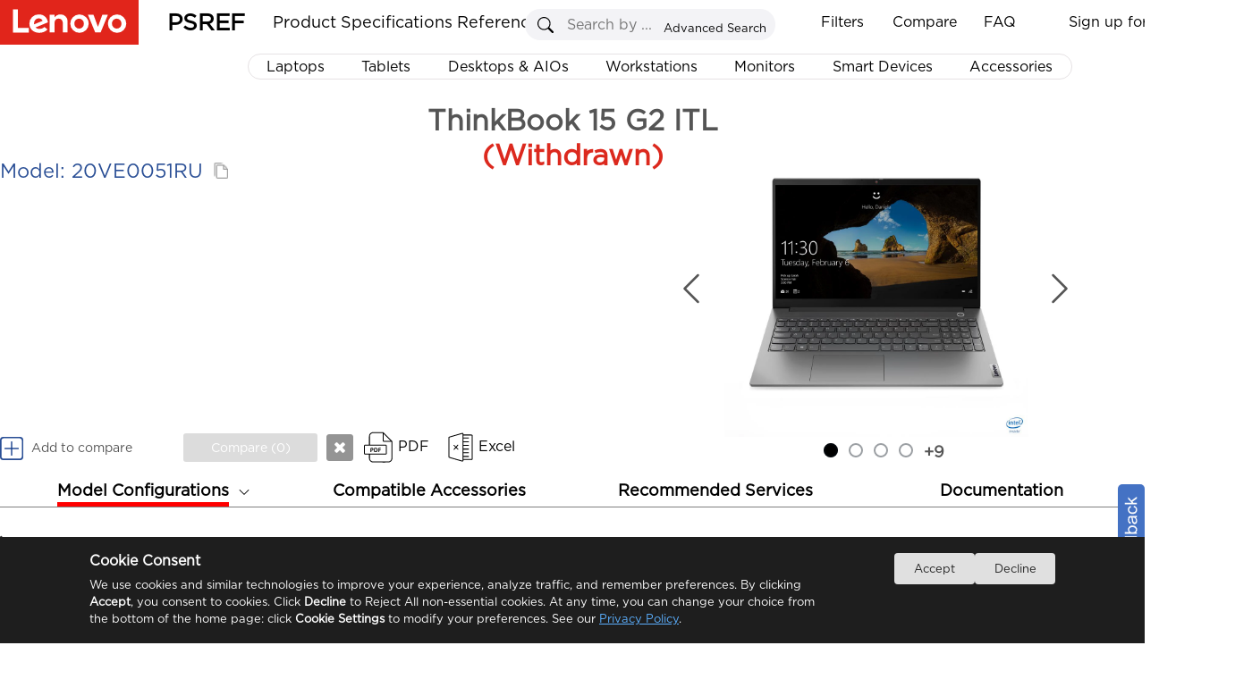

--- FILE ---
content_type: text/html
request_url: https://psref.lenovo.com/Detail/ThinkBook/ThinkBook_15_G2_ITL?M=20VE0051RU
body_size: 53627
content:
<!DOCTYPE html>
<html xmlns="http://www.w3.org/1999/xhtml">

<head runat="server">
    <meta http-equiv="Access-Control-Allow-Origin" content="*" />
    <meta http-equiv="Content-Type" content="text/html; charset=utf-8" />
    <meta property="og:title" content="PSREF" />
    <meta property="og:description" content="Lenovo Product Specifications Reference" />
    <meta property="og:image" content="https://psrefstuff.lenovo.com/syspool/logo/PSREF_logo.png" />
    <meta property="og:image:type" content="image/png" />
    <title>Product Specifications Reference (PSREF) Model Details</title>
    <link type="image/x-icon" rel="shortcut icon" href="/favicon.ico" />
    <link type="image/x-icon" rel="bookmark" href="/favicon.ico" />
    <link type="image/x-icon" rel="icon" href="/favicon.ico" />
    <link rel="stylesheet" href="/Styles/Site.css?v=1.20251224" />
    <link rel="stylesheet" href="/frameworkFiles/jquery-ui.min.css?v=1.20251224" />
    <link rel="stylesheet" href="/Styles/pagestyle.css?v=1.20251224" />
    <link rel="stylesheet" href="/frameworkFiles/squareloading.css?v=1.20251224" />
    <link rel="stylesheet" href="/v2/css/index.css?v=1.20251224" />
    <link rel="stylesheet" href="/Content/spec_module/index.css?v=1.20251224" />
    <link rel="stylesheet" href="/v2/css/menu.css?v=1.20251224" />
    <style>
        #modeldetail {
            font-family: "Gotham-Book" !important;
        }

            #modeldetail table.SpecValueTable .titleth, #modeldetail table#recommendedServiceTable .titleth {
                width: 180px;
            }

            #modeldetail table.SpecValueTable, #modeldetail table#recommendedServiceTable {
                width: 100%;
                margin-top: 30px;
                border-collapse: collapse;
            }

        .modeltablediv td {
            border: #e1e1e1 2px solid;
        }

        #modeldetail table.ModelExTable {
            width: 70%;
        }

            #modeldetail table.ModelExTable .titleth {
                width: 26%;
            }

        #modeldetail table.SpecValueTable td, #modeldetail table#recommendedServiceTable td {
            margin-left: 20px;
            margin-right: 20px;
            text-align: left !important;
            border-right: 0px;
        }

            #modeldetail table.SpecValueTable td:first-child, #modeldetail table#recommendedServiceTable td:first-child {
                text-align: left !important;
                padding-left: 20px;
                width: 25% !important;
                border-left: 0px;
                font-weight: 600;
                padding-right: 20px;
            }

        #modeldetail table.SpecValueTable td, #modeldetail table.SpecValueTable th, #modelGroupData table td {
            background-color: white;
            position: relative;
        }

            #modeldetail table.SpecValueTable td div.icon_infoNote {
                position: absolute;
                padding-top: 4px;
                padding-left: 4px;
                cursor: pointer;
                cursor: pointer;
                display: inline-block;
            }

                #modeldetail table.SpecValueTable td div.icon_infoNote div.noteContentPanel {
                    display: none;
                    z-index: 10002;
                    position: absolute;
                    width: 580px;
                    background-color: white;
                    border: 1px solid darkgrey;
                    border-radius: 5px;
                    top: 25px;
                    left: 20px;
                    font-size: 14px;
                    font-weight: normal;
                    padding: 8px;
                    min-height: 20px;
                    box-shadow: 2px 2px 5px 2px #c1c1c1;
                    line-height: 22px;
                }

        .icon_infoNote .noteContentPanel .noteContentItem {
            line-height: 22px;
            white-space: pre-wrap !important;
        }

        .icon_infoNote .noteContentPanel .noteContentList {
            list-style: decimal;
            list-style-position: outside;
            margin-left: 20px;
            line-height: 30px;
            white-space: pre-wrap;
        }

        .structureTitleTR {
            height: 50px;
        }

            .structureTitleTR.highlight td {
                background-color: rgb(224, 255, 255) !important;
            }

        .structureTitle {
            text-align: left !important;
            font-size: 18px !important;
            font-weight: 500 !important;
            color: #E1251B;
            border-top: 0px !important;
        }

        .mianDesktop h1 {
            margin-left: 10px;
        }

        #recommendedServiceTable {
            margin-top: 80px !important;
        }

            #recommendedServiceTable thead th {
                border: 0px !important;
                background-color: white;
                color: #555555;
                font-size: 24px;
            }

        .featureValueTable {
            float: left;
            width: 100% !important;
        }

            .featureValueTable th {
                width: auto !important;
                font-size: 12px;
                padding: 5px;
                line-height: 20px;
            }

            .featureValueTable table {
                margin: auto;
            }

            .featureValueTable td {
                padding: 5px;
                background-color: white !important;
            }

        .singleAttrValue {
            list-style-position: outside;
            list-style-type: disc;
            text-align: left;
            margin-left: 15px;
        }

            .singleAttrValue li {
                position: relative;
            }

            .singleAttrValue .icon_infoNote {
                top: 0 !important;
            }

        .rightValue {
            padding-left: 20px !important;
            padding-right: 20px !important;
            white-space: pre-wrap;
        }

        .blankValue {
            text-align: center !important;
        }

        .pictureModelGroup {
            width: 28%;
            display: inline-block;
            height: 600px;
            float: right;
            position: absolute;
            top: 0px;
            right: 10px;
        }

        .productPicturePanel img {
            max-height: 200px;
            max-width: 262px;
            display: block;
            margin: auto;
        }

        .modelGroupData table {
            border: 0px !important;
            margin-left: 20px;
            width: 90%;
        }

            .modelGroupData table td {
                width: 50%;
                border: 0px !important;
                text-align: left;
            }

                .modelGroupData table td:first-child {
                    font-weight: 600;
                }

        .mianDesktop {
            max-width: 1280px !important;
            background-color: white;
            padding: 0px 20px 20px 15px;
        }

        #pro_ul_nav {
            width: 1280px;
        }

        .noteText {
            margin-top: 5px;
        }

            .noteText ul {
                list-style-type: decimal;
                list-style-position: inside;
            }

                .noteText ul li {
                    margin-bottom: 10px;
                }

                .noteText ul a {
                    text-decoration: none;
                    color: rgb(85, 85, 85);
                }

        .as_level2 {
            line-height: 26px;
        }

        .as_body_left .as_level2 {
            cursor: pointer;
        }

        tr.as_level2 {
            line-height: 36px;
        }

        .top_btn {
            height: 0;
            padding-top: 10px;
            padding-right: 20px;
            position: relative;
            top: -65px;
            right: 25px;
        }

        #compareDiv {
            width: 230px !important;
        }

        #box {
            height: 32px !important;
            width: 150px !important;
            padding-left: 0px !important;
            margin-left: 0px !important;
            position: relative;
        }

        #compareDiv svg {
            line-height: 32px;
            vertical-align: middle;
        }

        .ModelExTable td {
            text-align: left !important;
            text-indent: 1em;
        }

        .ModelExTable th {
            text-align: left !important;
            text-indent: 1em;
        }

        /*滚动条整体样式*/
        .as_sidebar::-webkit-scrollbar {
            width: 5px;
        }
        /*滚动条滑块*/
        .as_sidebar::-webkit-scrollbar-thumb {
            border-radius: 5px;
            -webkit-box-shadow: inset 0 0 5px rgb(0 0 0 / 30%);
            background-color: #e8e5e5;
        }
        /*滚动条轨道*/
        .as_sidebar::-webkit-scrollbar-track {
            border-radius: 4px;
            -webkit-box-shadow: inset 0 0 5px rgb(0 0 0 / 30%);
            background-color: mintcream;
        }

        .as_sidebar {
            height: calc(100vh - 332px);
            position: fixed;
            margin-top: 43px;
            margin-left: 20px;
            font-family: "Gotham-Book" !important;
            max-height: 100%;
            overflow-y: scroll;
            width: 225px;
            scrollbar-width: none;
            z-index: 4;
            background-color: white;
            user-select: none;
        }

            .as_sidebar dl {
                font-size: 14px;
                line-height: 26px;
                margin-left: 1em;
            }

                .as_sidebar dl dt {
                    font-size: 16px;
                    font-weight: 600;
                }

                    .as_sidebar dl dt .as_push_lg {
                        float: right;
                        cursor: pointer;
                    }

                    .as_sidebar dl dt .as_dash_lg {
                        float: right;
                        cursor: pointer;
                        display: none;
                    }

                .as_sidebar dl dd {
                    margin-left: 1em;
                }

            .as_sidebar .as_level1:hover {
                cursor: pointer;
            }

            .as_sidebar .as_level2 span:hover {
                cursor: pointer;
            }

            .as_sidebar .as_level2 {
                display: none;
            }

        .as_level1.active {
            text-decoration: none !important;
            border-bottom: 0px;
            color: #3E8DDD;
            text-decoration: underline;
        }

        .as_level2.active {
            color: #3E8DDD;
            text-decoration: underline;
        }

        dd {
            text-decoration: none !important;
        }

        dt {
            text-decoration: none !important;
        }

        .mainbox {
            margin-left: 3vw;
        }

        .as_body {
            display: flex;
            width: 1400px;
            margin: auto;
            position: relative;
            top: -20px;
        }

        body {
            background-color: white;
            min-width: 1280px;
            padding-bottom: 0;
        }

        .as_body_left {
            max-height: 90%;
            flex: 0 0 245px;
            scrollbar-width: none; /* Firefox */
            -ms-overflow-style: none; /* IE 10+, edge */
            position: relative;
        }

        .as_body_right {
            flex: 1;
            max-height: 100%;
            overflow: auto;
            scrollbar-width: none; /* Firefox */
            -ms-overflow-style: none; /* IE 10+, edge */
            width: auto;
        }

            .as_body_right ::-webkit-scrollbar {
                width: 0;
                height: 0;
                background-color: transparent;
            }

        .as_body ::-webkit-scrollbar {
            width: 0;
            height: 0;
            background-color: transparent;
        }

        .as_width_100 {
            width: 100% !important;
        }

        .footer {
            background-color: white !important;
        }

        .as_top {
            z-index: 5;
            background-color: white;
            padding-top: 95px;
            width: 100vw;
        }


        @media screen and (max-width: 1280px) {
            .as_sidebar {
                margin-top: 43px;
                height: calc(100vh - 265px);
            }
        }

        .left_fold {
            z-index: 20;
            width: 20px;
            display: flex;
        }

        .left_fold_button {
            position: fixed;
            height: calc(100vh - 220px);
            width: 20px;
            cursor: pointer;
            z-index: 1000;
            background: url(/Content/icon/collapse_right.png) no-repeat center left;
            background-size: contain;
        }

            .left_fold_button.unfold {
                background: url(/Content/icon/collapse_left.png) no-repeat center left;
                background-size: contain;
            }

        .exportpdf {
            background: url(/images/icons/PDF.svg) no-repeat center left;
            background-size: 40px 40px;
            width: 70px !important;
            line-height: 40px;
        }

            .exportpdf a {
                margin-left: 12px;
            }

        .export {
            background: url(/images/icons/Excel.svg) no-repeat center left;
            background-size: 40px 40px;
            width: 70px !important;
            line-height: 40px;
        }

            .export a {
                margin-left: 10px;
            }

        .exportbox {
            margin-left: 10px;
            border-radius: 3px;
            height: 32px;
            width: 150px;
            position: relative;
            float: left;
            cursor: pointer;
            text-align: left;
            font-size: 14px;
        }

            .exportbox a {
                width: 30px;
                height: 30px;
                display: block;
                float: right;
                position: absolute;
                right: -40px;
                top: 1px;
                background: url(https://psrefstuff.lenovo.com/images/icon_close_big.png) no-repeat;
            }

            .exportbox div {
                width: 100%;
                text-align: center;
                color: white;
                line-height: 32px;
            }

        .ExportMask {
            background: #fff;
            border: 1px solid #ccc;
            box-shadow: 5px 5px 5px #ccc;
            height: auto;
            padding: 0px;
            position: absolute;
            width: 336px;
            z-index: 40;
        }

        .productname {
            font-weight: 600;
            font-size: 13px;
            padding-right: 70px;
            vertical-align: top;
            padding-top: 10px;
            position: relative;
        }

        .exportmodelul {
            list-style: disc;
            margin-left: -15px;
            list-style-position: inside;
            min-height: 40px;
        }

            .exportmodelul li {
                height: 23px;
                line-height: 23px;
            }

                .exportmodelul li .remove_btn {
                    background: url(/images/circle_remove_small.png) no-repeat center center;
                    background-size: 16px 16px;
                    border-radius: 50%;
                    cursor: pointer;
                    height: 16px;
                    width: 16px;
                    left: 124px;
                    position: relative;
                    top: 4px;
                    z-index: 500;
                    display: block;
                    float: left;
                }

        .exporttable {
            margin-bottom: 10px;
            width: 100%;
            min-height: 90px;
        }

        .Export_panel_bottom {
            min-height: 36px;
            margin-top: 10px;
            margin: 10px
        }

            .Export_panel_bottom a {
                background-color: lightgrey;
                border: 1px solid #73adc1;
                border-radius: 5px;
                color: #464A4D;
                display: block;
                font-weight: 700;
                height: 26px;
                line-height: 26px;
                margin: 5px auto;
                text-align: center;
                width: 240px;
                font-size: 13px;
            }

                .Export_panel_bottom a:hover {
                    background: #C1C6CA;
                    text-decoration: none;
                }

        .buttontd {
            position: relative;
        }

        .productimg {
            height: 80px;
            width: 80px;
        }

            .productimg img {
                max-height: 80px;
                max-width: 80px;
            }

        .buttonWithIMG {
            background-size: 20px 20px !important;
            text-align: left;
            float: left;
            cursor: pointer;
            width: 51px;
            padding-left: 25px;
        }

            .buttonWithIMG a {
                color: #000;
                font-size: 13px;
                float: left;
            }

        .exportBox_ul .exportpdf {
            right: -40px;
            height: 40px;
            top: calc(50% - 20px);
        }

            .exportBox_ul .exportpdf a {
                margin-left: 15px;
            }

        .ExportMask .exportpdf {
            cursor: pointer;
            background: url(/images/icons/PDF.svg) no-repeat center left !important;
            background-size: 40px 40px !important;
            position: absolute;
            width: 70px !important;
            float: right;
            top: calc(50% - 20px);
            right: -30px;
            bottom: 0px;
            line-height: 40px;
        }

        .delete_btn {
            background: #dbeff8;
            border: 1px solid #73adc1;
            border-radius: 5px;
            color: #5d9fc1;
            display: block;
            height: 19px;
            line-height: 19px;
            text-align: center;
            width: 57px;
            padding-left: 4px !important;
            position: absolute;
            top: 10px;
            right: 0px;
        }

        .as_info_productName {
            cursor: pointer;
        }

        .mcode {
            display: inline-block;
        }

        .ExportList {
            overflow-y: auto;
            overflow-x: hidden;
            min-height: 60px;
            max-height: 400px;
            margin: 10px 10px 0px 10px;
            padding-right: 10px;
        }

            .ExportList::-webkit-scrollbar {
                width: 3px;
            }

            .ExportList::-webkit-scrollbar-thumb {
                -webkit-box-shadow: inset 0 0 3px rgba(0, 0, 0, 0.5);
                background: rgba(255, 255, 255, 0.3);
                border-radius: 10px;
            }

            .ExportList::-webkit-scrollbar-track {
                -webkit-box-shadow: inset 0 0 3px rgba(0, 0, 0, 0);
                border-radius: 0;
            }

        .blankdivgrey {
            height: 20px;
            width: 95%;
            margin: 0px auto;
            background-color: rgba(62, 141, 221, 0.8);
            display: none;
        }

        .greybox {
            background-color: #DCDCDC;
            color: black;
        }

        .bluebox {
            background-color: #62B9DE;
            color: white;
        }

        .div_add_to_compare {
            z-index: 4;
            border-radius: 3px;
            cursor: pointer;
            float: left;
            font-size: 14px;
            line-height: 32px;
            position: relative;
            text-align: center;
            width: 195px;
            text-align: left;
        }

        .as_share_button {
            display: none;
        }

        .as_collapse {
            transform: rotate(180deg);
        }

        .as_info_IsWithdraw, .model_code_iswithdraw {
            color: #dc291e;
        }

        .as_model_code_h2 {
            display: inline-block;
            position: relative;
            font-size: 22px !important;
            top: 17px;
        }

        .copy_anime {
            FONT-WEIGHT: BOLD !important;
        }

        .copy_modelcode {
            cursor: pointer;
            width: 22px;
            position: relative;
            top: 2px;
        }

        .as_show_right {
            float: left;
        }

        #compareDiv {
            width: auto !important;
        }


        .exportbox {
            float: inline-start;
            left: 0;
        }

        .as_show_right_content * {
            font-size: 18px !important;
            line-height: 28px !important;
            text-overflow: ellipsis;
            overflow: hidden;
        }

        .as_show_right_content {
            margin-top: 25px;
            padding-bottom: 20px;
            height: 235px;
            overflow: hidden;
        }

        .top_btn {
            height: 0;
            padding-top: 0px;
            padding-right: 0px;
            position: relative;
            top: 10px;
            right: 0;
        }

        .btnExport {
            position: relative;
            left: 15px;
            top: -4px;
        }

        .banner {
            border: 0px solid black;
            position: relative;
            width: auto;
            height: 400px;
            display: inline-block;
            position: relative;
            top: -35px;
        }

        .as_dots_contans {
            width: 100%;
            text-align: center;
            position: relative;
            top: -50px;
        }

        #example-three {
            position: relative;
            top: -60px;
            z-index: 4;
        }

            #example-three.active {
                position: fixed;
                top: 100px;
                background-color: white;
                min-width: 1450px;
            }

                #example-three.active #pro_name {
                    display: flex;
                    justify-content: space-between;
                    white-space: nowrap;
                    min-width: 1280px;
                    margin: 0 auto;
                    position: relative;
                }

            #example-three .top_btn {
                position: relative;
                right: 0px;
            }

        .banner .dots {
            right: 225px;
        }

            .banner .dots.dots_for_length {
                right: 75px;
            }

        .modeltablediv td {
            font-size: 18px;
            line-height: 34px;
        }

        .banner .prev {
            left: 120px;
        }

        .banner .next {
            left: 640px;
        }

        .model_code_title {
            color: #294E95;
        }

        #example-three .top_btn {
            top: 2px;
        }

        .div_accessoriesTips {
            border-top: 0px solid;
            height: auto;
            position: absolute;
            z-index: 10;
            top: 43px;
            width: 100%;
            margin: 0 auto;
        }

        .as_icon_solid_dot {
            width: 5px;
            height: 5px;
            position: relative;
            top: -3px;
            margin-right: 11px;
        }

        .div_docTips {
            border-top: 0px solid;
            height: auto;
            position: absolute;
            z-index: 10;
            top: 43px;
            width: 100%;
            margin: 0 auto;
        }

        .div_MachineTypeLink {
            background-color: #FFF;
            border-bottom: 1px solid gray;
            border-left: 1px solid gray;
            border-right: 1px solid gray;
            font-size: 14px !important;
            height: 30px;
            line-height: 30px;
            margin: 0 auto;
            padding: 3px 15px;
            width: 210PX;
            min-width: 195px;
            cursor: pointer;
        }

        #example-three .nav li a {
            font-size: unset;
        }

        #example-three .nav {
            overflow: visible;
        }

        .current_country {
            font-size: 18px;
            line-height: 25px;
            padding: 10px;
            cursor: pointer;
            user-select: none;
            padding-bottom: 20px;
            display: inline-block;
        }

            .current_country .img_container {
                position: relative;
                display: inline-block;
                width: max-content;
                height: 14px;
                cursor: pointer;
            }

                .current_country .img_container img {
                    max-width: 100%;
                    max-height: 100%;
                    top: 3px;
                }

            .current_country div {
                display: inline-block !important;
                line-height: 31px;
            }

        .view_spec input {
            height: 36px;
            font-size: 22px;
            width: 135px;
            color: white;
            background-color: #294E95;
            cursor: pointer;
            margin-left: 10px;
            border-radius: 5px;
        }

        .view_spec {
            padding: 30px 0;
            line-height: 36px;
            font-size: 22px;
            border-bottom: 1px solid lightgrey;
            margin-top: 50px;
            padding-top: 15px;
        }

        .as_Best {
            display: inline-block;
            height: 24px;
            line-height: 24px;
            width: auto;
            background-color: #FCE1DC;
            color: #E33A30;
            padding: 2px 10px;
        }

        .as_img0 {
            width: 500px;
            height: 400px;
            position: relative;
        }

            .as_img0 img {
                max-width: 85%;
                max-height: 85%;
                position: absolute;
                top: 50%;
                left: 50%;
                transform: translateY(-50%) translateX(-50%);
                display: inline-block;
            }

        .as_mask_layer_content > .left {
            position: relative;
            height: 100%;
        }

        #tab_icon_drop_down {
            transition: transform 0.5s ease;
        }

        .rotate-180 {
            transform: rotate(-180deg);
        }

        .rotate-back {
            transform: rotate(0deg);
        }

        .as_mask_layer_content > .left > .bottom {
            flex-grow: 0;
        }

        .bottom_note {
            position: relative;
            font-size: 14px;
            height: 100px;
            padding-left: 15px;
            padding-right: 15px;
            color: #555555;
        }

        .product_show_item_title {
            position: relative;
            width: 100%;
            display: inline-grid;
        }

        .marketing-name {
            visibility: hidden; /* 改为隐藏而不是移除 */
            position: absolute;
            background-color: #E6E2E4;
        }

        .product_show_item_title_parent:hover .original-name {
            visibility: hidden; /* 改为隐藏而不是移除 */
            position: absolute; /* 保持布局一致 */
        }

        .product_show_item_title_parent:hover .marketing-name {
            visibility: visible; /* 改为显示 */
            display: inline; /* 确保文本可选 */
            position: relative; /* 保持布局一致 */
            user-select: text; /* 确保文本可选 */
        }

        .product_show_item_title_parent2 {
            max-width: 480px;
            min-width: 350px;
            white-space: nowrap;
            transform-origin: left center;
        }

            .product_show_item_title_parent2.scaled {
                transform: scale(0.75);
            }

        .product_array {
            display: grid;
            padding-top: 30px;
            grid-template-columns: repeat(auto-fill, minmax(300px, 1fr));
        }

        .product_item {
            position: relative;
            width: max-content;
            text-align: justify;
            display: inline-flex;
            font-size: 15px;
            padding: 0 15px;
            line-height: 26px;
            text-align: justify;
            margin: auto;
            margin-bottom: 20px;
            border: 1px solid lightgray;
            border-radius: 5px;
            overflow: hidden;
        }

        .product_item_contains {
            margin: 0 auto;
            width: 240px;
            height: 300px;
            display: inline-block;
            position: relative;
            cursor: pointer;
        }

            .product_item_contains a {
                color: #444444;
                display: grid;
                grid-template-rows: repeat(3, 1fr);
                height: 100%;
                width: 100%;
            }

        .product_item_contains_top {
            height: 15px;
        }

        .product_item_contains_img {
            width: 100%;
            height: 200px;
            position: relative;
        }

        .product_item_contains_ph {
            text-align: left;
            font-size: 12px;
            line-height: 18px;
            color: #294E95;
            height: 18px;
        }

        .product_item_contains_text {
            text-align: left;
            font-size: 14px;
            line-height: 18px;
            height: 55px;
            display: -webkit-box;
            -webkit-box-orient: vertical;
            -webkit-line-clamp: 3;
            width: 100%;
            overflow: hidden;
            text-overflow: ellipsis;
            display: -webkit-box;
            -webkit-box-orient: vertical;
            overflow: hidden;
            text-overflow: ellipsis;
            -webkit-line-clamp: 3;
            white-space: normal;
            word-break: break-word;
        }

        .product_item_contains_bottom {
            height: 10px;
        }

        .as_top_seller {
            position: absolute;
            top: 0;
            right: 0;
            background-color: rgb(106, 191, 72);
            display: inline-block;
            width: 91px;
            height: 15px;
            font-size: 11px;
            line-height: 15px;
            overflow: hidden;
            z-index: 2;
            color: white;
            text-align: center;
            user-select: none;
        }

        .as_recommend {
            position: absolute;
            top: 0;
            left: 0;
            background-color: rgb(255, 105, 1);
            display: inline-block;
            width: 91px;
            height: 15px;
            color: white;
            font-size: 11px;
            line-height: 15px;
            overflow: hidden;
            z-index: 2;
            text-align: center;
            user-select: none;
        }

        .product_item_img {
            max-height: 100%;
            max-width: 100%;
            position: absolute;
            top: 50%;
            left: 50%;
            transform: translateY(-50%) translateX(-50%);
        }

        .banner .slide .pic {
            user-select: none;
        }

        .banner {
            user-select: none;
        }

        #recommendedServiceTable tbody td {
            font-size: 18px;
            font-weight: 400 !important;
            border-top: 0px;
        }

        .current_country_right_arrow {
            font-size: 24px;
            position: relative;
            top: 3px;
        }
    </style>

                              <script>!function(e){var n="https://s.go-mpulse.net/boomerang/";if("False"=="True")e.BOOMR_config=e.BOOMR_config||{},e.BOOMR_config.PageParams=e.BOOMR_config.PageParams||{},e.BOOMR_config.PageParams.pci=!0,n="https://s2.go-mpulse.net/boomerang/";if(window.BOOMR_API_key="EAHL9-X4DA3-FW2FQ-TF9NY-WECDA",function(){function e(){if(!o){var e=document.createElement("script");e.id="boomr-scr-as",e.src=window.BOOMR.url,e.async=!0,i.parentNode.appendChild(e),o=!0}}function t(e){o=!0;var n,t,a,r,d=document,O=window;if(window.BOOMR.snippetMethod=e?"if":"i",t=function(e,n){var t=d.createElement("script");t.id=n||"boomr-if-as",t.src=window.BOOMR.url,BOOMR_lstart=(new Date).getTime(),e=e||d.body,e.appendChild(t)},!window.addEventListener&&window.attachEvent&&navigator.userAgent.match(/MSIE [67]\./))return window.BOOMR.snippetMethod="s",void t(i.parentNode,"boomr-async");a=document.createElement("IFRAME"),a.src="about:blank",a.title="",a.role="presentation",a.loading="eager",r=(a.frameElement||a).style,r.width=0,r.height=0,r.border=0,r.display="none",i.parentNode.appendChild(a);try{O=a.contentWindow,d=O.document.open()}catch(_){n=document.domain,a.src="javascript:var d=document.open();d.domain='"+n+"';void(0);",O=a.contentWindow,d=O.document.open()}if(n)d._boomrl=function(){this.domain=n,t()},d.write("<bo"+"dy onload='document._boomrl();'>");else if(O._boomrl=function(){t()},O.addEventListener)O.addEventListener("load",O._boomrl,!1);else if(O.attachEvent)O.attachEvent("onload",O._boomrl);d.close()}function a(e){window.BOOMR_onload=e&&e.timeStamp||(new Date).getTime()}if(!window.BOOMR||!window.BOOMR.version&&!window.BOOMR.snippetExecuted){window.BOOMR=window.BOOMR||{},window.BOOMR.snippetStart=(new Date).getTime(),window.BOOMR.snippetExecuted=!0,window.BOOMR.snippetVersion=12,window.BOOMR.url=n+"EAHL9-X4DA3-FW2FQ-TF9NY-WECDA";var i=document.currentScript||document.getElementsByTagName("script")[0],o=!1,r=document.createElement("link");if(r.relList&&"function"==typeof r.relList.supports&&r.relList.supports("preload")&&"as"in r)window.BOOMR.snippetMethod="p",r.href=window.BOOMR.url,r.rel="preload",r.as="script",r.addEventListener("load",e),r.addEventListener("error",function(){t(!0)}),setTimeout(function(){if(!o)t(!0)},3e3),BOOMR_lstart=(new Date).getTime(),i.parentNode.appendChild(r);else t(!1);if(window.addEventListener)window.addEventListener("load",a,!1);else if(window.attachEvent)window.attachEvent("onload",a)}}(),"".length>0)if(e&&"performance"in e&&e.performance&&"function"==typeof e.performance.setResourceTimingBufferSize)e.performance.setResourceTimingBufferSize();!function(){if(BOOMR=e.BOOMR||{},BOOMR.plugins=BOOMR.plugins||{},!BOOMR.plugins.AK){var n=""=="true"?1:0,t="",a="gqhwbiax3tmqs2lp6wua-f-a2f8cbe90-clientnsv4-s.akamaihd.net",i="false"=="true"?2:1,o={"ak.v":"39","ak.cp":"476774","ak.ai":parseInt("307559",10),"ak.ol":"0","ak.cr":9,"ak.ipv":4,"ak.proto":"h2","ak.rid":"61a1b94d","ak.r":47605,"ak.a2":n,"ak.m":"x","ak.n":"essl","ak.bpcip":"52.15.96.0","ak.cport":40090,"ak.gh":"23.45.126.209","ak.quicv":"","ak.tlsv":"tls1.3","ak.0rtt":"","ak.0rtt.ed":"","ak.csrc":"-","ak.acc":"","ak.t":"1768945064","ak.ak":"hOBiQwZUYzCg5VSAfCLimQ==bRxtMbHC+l0gDMh1CF+5rHvK/e94c+xLbrLzIuJBrEYkI8gbMefiUZ12Cord+pM5kcbzTtByWqgpZq9BOmW7njIUSvEzesgvcE2JVeCOKUxlL9J8TbDzIcDrNYKH6VEZKaJckWTHLm1Dgd5RcUlL/Ov/8MATBbw/ggwwU4TJ0nIhy8GS8JBomvNxT8T+c1KHc3+rTwl9xzfIYY5jKOyoFqfrFCyV3Tb6r2dUXantnvHMYaoFExokkALBGSL+ONSR6dc1FfvXDbhOqNT6NSj7Try65d4SLRdhnP2xByVU+mqUmtPnXZcFkVR3csTLcbUP8uSQ7F3XL/qOgFKsIcE5O8X390MrFraQYbDy7UYnUUG3a5rpyr8pFI8aA7K5BIxC7VypbfOKX2+OURJlClQsbKehpLqLmzWwDpS4s1gRvHc=","ak.pv":"30","ak.dpoabenc":"","ak.tf":i};if(""!==t)o["ak.ruds"]=t;var r={i:!1,av:function(n){var t="http.initiator";if(n&&(!n[t]||"spa_hard"===n[t]))o["ak.feo"]=void 0!==e.aFeoApplied?1:0,BOOMR.addVar(o)},rv:function(){var e=["ak.bpcip","ak.cport","ak.cr","ak.csrc","ak.gh","ak.ipv","ak.m","ak.n","ak.ol","ak.proto","ak.quicv","ak.tlsv","ak.0rtt","ak.0rtt.ed","ak.r","ak.acc","ak.t","ak.tf"];BOOMR.removeVar(e)}};BOOMR.plugins.AK={akVars:o,akDNSPreFetchDomain:a,init:function(){if(!r.i){var e=BOOMR.subscribe;e("before_beacon",r.av,null,null),e("onbeacon",r.rv,null,null),r.i=!0}return this},is_complete:function(){return!0}}}}()}(window);</script></head>
<body>
    <div id="virtualDivForMainPanelLocation"></div>
    <div id="geo_country_picker"></div>
    <div class="mainNewbg psrefmainpanel" id="DivPSREFMainPanel">
        <form id="form1" runat="server">
            <input type="hidden" id="hidTableHeaderFilter" value="" />
            <input type="hidden" id="DTFC_LeftBodyWrapper_height" value="" />
            <input type="hidden" id="hidJsonData" value="" />
            <input type="hidden" id="hidProductKey" value="" />
            <input type="hidden" id="hidProductLine" value="" />
            <input type="hidden" id="hidMachineTypeQuery" value="" />
            <input type="hidden" id="as_product_key" value="" />
            <input type="hidden" id="as_product_name" value="" />
            <input type="hidden" id="as_product_id" value="" />
            <input type="hidden" id="as_info_TableName" value="" />
            <input type="hidden" id="as_product_model" value="" />
            <input type="hidden" id="hid_PhotoList" value="" />
            <input type="hidden" id="hid_SearchFilterText" value="" />
            <input type="hidden" id="hid_CompareModelCountLimit" value="10" />
            <input type="hidden" id="hidCountrySalesogJson" value="{}" />
            <input type="hidden" id="as_info_IsDigitalSpec" value="{}" />

            <!--主体内容 Begin-->
            <div class="mainbox" style="width: 100%; margin: 0 auto;">

                <div class="as_top">
                    <h1 class="as_product_name_h1 product_show_item_title_parent product_show_item_title" style="text-align: center; padding-top: 20px; height: 39px;">
                        <span class="as_info_productName"> <a class="" href="" style="color: rgb(85, 85, 85);"></a></span>
                        <span class="as_info_IsWithdraw"></span>
                    </h1>
                    <div id="as_show" class="as_box" style="display: block; max-width: 1280px; margin: 0 auto;overflow-x:hidden;display:flex;">
                        <div class="as_big" id="as_big_box">
                            <div class="as_big_contains" id="as_big_contains">
                                <img id="as_big_image" src="">
                            </div>
                        </div>
                        <div class="as_show_right">
                            <div style="color: #294E95; display: block; line-height: 35px; ">
                                <h2 class="as_model_code_h2" style="">
                                    <span class="model_code_title"></span>
                                    <span class="model_code_iswithdraw"></span>
                                    <img class="copy_modelcode" src="/Content/icon/copy.png">
                                </h2>
                            </div>
                            <div class="as_show_right_content"><table><tr><td></td><td></td></tr></table></div>
                            <div id="compareDiv" style=" position: relative; left: 0px; top: 10px;min-width: 355px;">

                                <div class="div_add_to_compare" onclick="AddCurrentModelCompare();">
                                    <div class="div_compareadd div_compareButton currentAdd">
                                        <svg t="1656307676958" class="icon" viewBox="0 0 1024 1024" width="26" height="26">
                                            <path d="M960.031235 159.921913v703.656418c0 52.974134-42.979014 95.953148-95.953148 95.953148h-703.656418c-52.974134 0-95.953148-42.979014-95.953148-95.953148v-703.656418c0-52.974134 42.979014-95.953148 95.953148-95.953148h703.656418c52.974134 0 95.953148 42.979014 95.953148 95.953148z m-831.593949-159.921913C57.771791 0 0.499756 57.272035 0.499756 127.937531v767.625183c0 70.665495 57.272035 127.937531 127.93753 127.93753h767.625183c70.665495 0 127.937531-57.272035 127.937531-127.93753v-767.625183c0-70.665495-57.272035-127.937531-127.937531-127.937531h-767.625183z" fill="#294E95"></path>
                                            <path d="M831.593948 513.149439c-0.499756 17.391508-15.192582 31.084822-32.684041 31.084822H559.726696c-8.795705 0-15.992191 7.196486-15.992191 15.992191v239.183211c0 17.391508-13.693314 32.184285-31.084822 32.684041-18.091166 0.499756-32.883943-13.993167-32.883944-31.984382V560.226452c0-8.795705-7.196486-15.992191-15.992191-15.992191H224.590337c-17.391508 0-32.184285-13.693314-32.684041-31.084822-0.499756-18.091166 13.993167-32.883943 31.984382-32.883944h239.88287c8.795705 0 15.992191-7.196486 15.992191-15.992191V225.090093c0-17.391508 13.693314-32.184285 31.084822-32.684041 18.091166-0.499756 32.883943 13.993167 32.883944 31.984382v239.88287c0 8.795705 7.196486 15.992191 15.992191 15.992191h239.88287c17.991215 0 32.484139 14.792777 31.984382 32.883944z" fill="#294E95"></path>
                                        </svg>
                                        <span style="margin-left: 5px;">Add to compare</span>
                                    </div>
                                    <div class="div_compareremove div_compareButton currentRemove" style="display: none;">
                                        <svg t="1656307645393" class="icon" viewBox="0 0 1024 1024" width="26" height="26">
                                            <path d="M960.031235 159.921913v703.656418c0 52.974134-42.979014 95.953148-95.953148 95.953148h-703.656418c-52.974134 0-95.953148-42.979014-95.953148-95.953148v-703.656418c0-52.974134 42.979014-95.953148 95.953148-95.953148h703.656418c52.974134 0 95.953148 42.979014 95.953148 95.953148z m-831.593949-159.921913C57.771791 0 0.499756 57.272035 0.499756 127.937531v767.625183c0 70.665495 57.272035 127.937531 127.93753 127.93753h767.625183c70.665495 0 127.937531-57.272035 127.937531-127.93753v-767.625183c0-70.665495-57.272035-127.937531-127.937531-127.937531h-767.625183z" fill="#294E95"></path>
                                            <path d="M799.609566 544.234261H223.890678c-17.691362 0-31.984383-14.293021-31.984382-31.984383s14.293021-31.984383 31.984382-31.984383h575.718888c17.691362 0 31.984383 14.293021 31.984382 31.984383s-14.293021 31.984383-31.984382 31.984383z" fill="#294E95"></path>
                                        </svg>
                                        <span style="margin-left: 5px;">Remove from compare</span>
                                    </div>
                                    <input type="hidden" id="hid_ModelInfo" value="" classification="" productid="" opmode="1" />
                                </div>
                                <div class="exportbox blue_box">
                                    <div onclick="CompareClick();">
                                        Compare (<span class="exportCount"></span>)
                                    </div>
                                    <a class="cancelcompare" href="javascript:void(0);" title="clear compare">&nbsp;</a>
                                </div>
                            </div>
                            <div class="top_btn">
                                <div id="exportPDF" class="exportpdf exportPDF hide">
                                    <!--latag是系统埋点,用于统计访问量-->
                                    <a href="javascript:void(0);" latag="">PDF</a>
                                </div>
                                <div class="export btnExport">
                                    <!--latag是系统埋点,用于统计访问量-->
                                    <a href="javascript:void(0)" latag="">Excel</a>
                                </div>
                            </div>
                        </div>
                        <div class="banner ">
                            <div class="as_banner " id="as_box">
                                <div class="as_small" id="as_small_box">
                                    <div class="slide" style="left: -500px;">

                                    </div>
                                    <div class="mask" id="mask"></div>
                                </div>
                            </div>
                            <div class="as_dots_contans">
                                <div class="dots hide">
                                </div>
                            </div>
                            <div class="arrow next hide">
                                <svg style="width: 40px; height: 40px;" xmlns="http://www.w3.org/2000/svg" width="16" height="16" fill="currentColor" class="bi bi-chevron-right" viewBox="0 0 16 16">
                                    <path fill-rule="evenodd" d="M4.646 1.646a.5.5 0 0 1 .708 0l6 6a.5.5 0 0 1 0 .708l-6 6a.5.5 0 0 1-.708-.708L10.293 8 4.646 2.354a.5.5 0 0 1 0-.708z"></path>
                                </svg>
                            </div>
                            <div class="arrow prev hide">
                                <svg style="width: 40px; height: 40px;" xmlns="http://www.w3.org/2000/svg" width="16" height="16" fill="currentColor" class="bi bi-chevron-left" viewBox="0 0 16 16">
                                    <path fill-rule="evenodd" d="M11.354 1.646a.5.5 0 0 1 0 .708L5.707 8l5.647 5.646a.5.5 0 0 1-.708.708l-6-6a.5.5 0 0 1 0-.708l6-6a.5.5 0 0 1 .708 0z"></path>
                                </svg>
                            </div>
                        </div>
                    </div>
                    <div id="example-three">
                        <div id="pro_name">
                            <h1 style="display: inline-block; font-size: 26px; padding-left:15px;" class="product_show_item_title_parent product_show_item_title_parent2">
                                <span class="as_info_productName productName" onclick="fn_info_productName_click()"></span>
                                <span class="as_info_IsWithdraw" style="color: #dc291e; margin-left: 15px;"></span>
                            </h1>
                            <h2 class="as_model_code_h2" style=" ">
                                <span class="model_code_title"></span>
                                <span class="model_code_iswithdraw"></span>
                            </h2>
                            <div id="compareDiv" style=" display: inline-block; position: relative; left: 0px;">
                                <div class="div_add_to_compare" onclick="AddCurrentModelCompare();">
                                    <div class="div_compareadd div_compareButton currentAdd">
                                        <svg t="1656307676958" class="icon" viewBox="0 0 1024 1024" width="26" height="26">
                                            <path d="M960.031235 159.921913v703.656418c0 52.974134-42.979014 95.953148-95.953148 95.953148h-703.656418c-52.974134 0-95.953148-42.979014-95.953148-95.953148v-703.656418c0-52.974134 42.979014-95.953148 95.953148-95.953148h703.656418c52.974134 0 95.953148 42.979014 95.953148 95.953148z m-831.593949-159.921913C57.771791 0 0.499756 57.272035 0.499756 127.937531v767.625183c0 70.665495 57.272035 127.937531 127.93753 127.93753h767.625183c70.665495 0 127.937531-57.272035 127.937531-127.93753v-767.625183c0-70.665495-57.272035-127.937531-127.937531-127.937531h-767.625183z" fill="#294E95"></path>
                                            <path d="M831.593948 513.149439c-0.499756 17.391508-15.192582 31.084822-32.684041 31.084822H559.726696c-8.795705 0-15.992191 7.196486-15.992191 15.992191v239.183211c0 17.391508-13.693314 32.184285-31.084822 32.684041-18.091166 0.499756-32.883943-13.993167-32.883944-31.984382V560.226452c0-8.795705-7.196486-15.992191-15.992191-15.992191H224.590337c-17.391508 0-32.184285-13.693314-32.684041-31.084822-0.499756-18.091166 13.993167-32.883943 31.984382-32.883944h239.88287c8.795705 0 15.992191-7.196486 15.992191-15.992191V225.090093c0-17.391508 13.693314-32.184285 31.084822-32.684041 18.091166-0.499756 32.883943 13.993167 32.883944 31.984382v239.88287c0 8.795705 7.196486 15.992191 15.992191 15.992191h239.88287c17.991215 0 32.484139 14.792777 31.984382 32.883944z" fill="#294E95"></path>
                                        </svg>
                                        <span style="margin-left: 5px;">Add to compare</span>
                                    </div>
                                    <div class="div_compareremove div_compareButton currentRemove" style="display: none;">
                                        <svg t="1656307645393" class="icon" viewBox="0 0 1024 1024" width="26" height="26">
                                            <path d="M960.031235 159.921913v703.656418c0 52.974134-42.979014 95.953148-95.953148 95.953148h-703.656418c-52.974134 0-95.953148-42.979014-95.953148-95.953148v-703.656418c0-52.974134 42.979014-95.953148 95.953148-95.953148h703.656418c52.974134 0 95.953148 42.979014 95.953148 95.953148z m-831.593949-159.921913C57.771791 0 0.499756 57.272035 0.499756 127.937531v767.625183c0 70.665495 57.272035 127.937531 127.93753 127.93753h767.625183c70.665495 0 127.937531-57.272035 127.937531-127.93753v-767.625183c0-70.665495-57.272035-127.937531-127.937531-127.937531h-767.625183z" fill="#294E95"></path>
                                            <path d="M799.609566 544.234261H223.890678c-17.691362 0-31.984383-14.293021-31.984382-31.984383s14.293021-31.984383 31.984382-31.984383h575.718888c17.691362 0 31.984383 14.293021 31.984382 31.984383s-14.293021 31.984383-31.984382 31.984383z" fill="#294E95"></path>
                                        </svg>
                                        <span style="margin-left: 5px;">Remove from compare</span>
                                    </div>
                                    <input type="hidden" id="hid_ModelInfo" value="" classification="" productid="" opmode="1" />
                                </div>
                                <div class="exportbox blue_box">
                                    <div onclick="CompareClick();">
                                        Compare (<span class="exportCount"></span>)
                                    </div>
                                    <a class="cancelcompare" href="javascript:void(0);" title="clear compare">&nbsp;</a>
                                </div>
                            </div>
                            <div class="top_btn">
                                <div id="exportPDF" class="exportpdf exportPDF hide">
                                    <a href="javascript:void(0);" latag="">PDF</a>
                                </div>
                                <div class="export btnExport">
                                    <a href="javascript:void(0)" latag="">Excel</a>
                                </div>
                            </div>
                            <input type="hidden" name="search_models" id="search_models" value="">
                            <input type="hidden" name="search_models" id="hf_product_msg_data" value="Ex_ThinkPad_ThinkPad_L13_2_in_1_Gen_5_Intel">
                            <input type="hidden" name="ids" id="ides" value=" ">
                            <div class=" clear"></div>
                        </div>
                        <ul class="nav" id="pro_ul_nav" style="margin-bottom: 10px;">
                            <li class="tabnav" style="display: list-item;position:relative;">
                                <span class="current" data="mc1" data-div="mc">Model Configurations</span>
                                <div style="padding-left: 10px; position: absolute; top: 20px; display: inline-flex; ">
                                    <img id="tab_icon_drop_down" src="/Content/icon/arrow-up-bold.png" onclick="fn_tab_icon_drop_down()" style="cursor: pointer; position: relative; top: 0; user-select: none; " />
                                </div>
                                <div id="tab_drop_down_mc" class="div_accessoriesTips hide">
                                </div>
                            </li>
                            <li class="tabnav tab_accessories hide" style="position: relative; display: list-item;">
                                <span class="" data="#as_site_divModels" data-div="Accessories">Compatible Accessories</span>
                            </li>
                            <li class="tabnav" style="position: relative; display: list-item;">
                                <span class="" data="#as_site_divSpec" data-div="rs">Recommended Services</span>
                            </li>

                            <li class="tabnav" style="position: relative; display: list-item;">
                                <span class="" data="#as_site_divDocument" data-div="Documentations">Documentation</span>
                                <div id="tab_drop_down_mc_doc" class="div_docTips hide">
                                    <div class="div_MachineTypeLink"><a href="https://support.lenovo.com/us/en/solutions/accs-guide" target="_blank">Options Compatibility Matrix</a></div>
                                </div>
                            </li>
                        </ul>
                    </div>
                </div>
                <div class="as_body">
                    <div class="left_fold">
                        <div class="left_fold_button unfold"></div>
                    </div>
                    <div class="as_body_right">
                        <div class="mianDesktop">
                            <div id="modeldetail" class="modeltablediv" style="margin: 0 auto;">
                                <h3 id="mc1" style="text-align: center; font-size: 24px; line-height: 30px; color: #555555;">Model Configurations</h3>
                                <table class='SpecValueTable' id="as_SpecData"></table>
                                <div class="modelGroupData" style="padding-top: 50px; font-size: 16px;">
                                    <b>Note</b> :<br />
                                    <div class="noteText as_bottomNote" style="font-size: 14px;">
                                    </div>
                                </div>
                                <div class="view_spec">
                                    <span>View product platform specifications</span>
                                    <input type="button" value="Click Here" onclick="fn_view_spec()" />
                                </div>
                                <h3 id="accessories_head" class="tab_accessories hide" style=" color: #555555; text-align: center; font-size: 24px; line-height: 30px; padding-top: 50px;">Compatible Accessories</h3>
                                <div id="accessories_body" class="tab_accessories hide" style="">
                                </div>
                                <table id="recommendedServiceTable"></table>
                            </div>
                        </div>
                    </div>
                </div>
            </div>
            <div id="div_mask_product_photo" class="as_mask_layer" style="display:none;">
                <div class="as_mask_layer_content">
                    <p class="as_left_title product_show_item_title_parent">
                        <span class="as_info_productName productName" onclick="fn_info_productName_click()" style="cursor:pointer;"></span>
                        <span style="color: #dc291e; margin-left: 15px;" class="as_info_IsWithdraw"></span>
                    </p>
                    <div class="as_share_button" onclick="fn_share_click()">
                        <button>Copy Link</button>
                    </div>
                    <div class="as_cancel_button">
                        <svg style="border-radius: 100%;" xmlns="http://www.w3.org/2000/svg" width="36" height="36" fill="currentColor" class="bi bi-x-circle" viewBox="0 0 16 16">
                            <path d="M8 15A7 7 0 1 1 8 1a7 7 0 0 1 0 14zm0 1A8 8 0 1 0 8 0a8 8 0 0 0 0 16z" />
                            <path style="fill: black;" d="M4.646 4.646a.5.5 0 0 1 .708 0L8 7.293l2.646-2.647a.5.5 0 0 1 .708.708L8.707 8l2.647 2.646a.5.5 0 0 1-.708.708L8 8.707l-2.646 2.647a.5.5 0 0 1-.708-.708L7.293 8 4.646 5.354a.5.5 0 0 1 0-.708z" />
                        </svg>
                    </div>
                    <div class="left">
                        <div class="top" style="min-height: 40px; height: 8%; "></div>
                        <!--as_mask_title-->
                        <div class="center" style="height: 40px;">
                            <p class="thumbnail_current_statistic">  </p>
                        </div>
                        <div class="bottom" style="min-height: 640px; height: max-content; ">
                            <div class="bottom-left" id="as_thumbnails">
                                <button id="up-btn" class="scroll-btn"> ▲</button>
                                <div class="thumbnails"></div>
                                <button id="down-btn" class="scroll-btn"> ▼</button>
                            </div>
                            <div class="bottom-right">
                                <div class="zoomSliderBtn" id="ZoomIn" title="Zoom in" style="left: 206px;"> + </div>
                                <div class="zoomSliderBtn" id="ZoomOut" title="Zoom out"> - </div>
                                <div class="slider-container">
                                    <input type="range" id="zoomSlider" min="1" max="3" step="0.01" value="1" />
                                    <span id="rangeValue" style=""></span>
                                </div>

                            </div>
                        </div>
                        <div class="bottom_note" style=" min-height: 90px; height: 12%; ">
                            <p style="position: absolute;bottom: 0;">The product images are for illustration purposes only. The actual product appearance, ports, keyboard layout, and accessories may vary between models.</p>
                        </div>
                    </div>
                    <div class="right">
                        <div class="as_center_container">
                            <div class="as_video"></div>
                            <div class="image-container" id="as_zoomableImage">
                                <svg class="left_arrow" onclick="scrollUp()" style="width: 60px; height: 500px;" xmlns="http://www.w3.org/2000/svg" width="16" height="16" class="bi bi-chevron-left" viewBox="0 0 16 16">
                                    <path fill-rule="evenodd" d="M11.354 1.646a.5.5 0 0 1 0 .708L5.707 8l5.647 5.646a.5.5 0 0 1-.708.708l-6-6a.5.5 0 0 1 0-.708l6-6a.5.5 0 0 1 .708 0z"></path>
                                </svg>
                                <img id="zoomableImage" src="" alt="Zoomable Image">
                                <svg class="right_arrow" onclick="scrollDown()" style="width: 60px; height: 500px;" xmlns="http://www.w3.org/2000/svg" width="16" height="16" class="bi bi-chevron-right" viewBox="0 0 16 16">
                                    <path fill-rule="evenodd" d="M4.646 1.646a.5.5 0 0 1 .708 0l6 6a.5.5 0 0 1 0 .708l-6 6a.5.5 0 0 1-.708-.708L10.293 8 4.646 2.354a.5.5 0 0 1 0-.708z"></path>
                                </svg>
                            </div>
                        </div>
                    </div>
                </div>
                <div title="Select product to compare" id="generalcompareproductAddMore"
                     class="alert_default alt_newsletter">
                    <div id="dialog_top_panle_title"></div>
                    <table id="generalcompareproduct_table">
                        <tr>
                            <th>Product Line:</th>
                            <td>
                                <select id="sl_AddCompareProductLine" name="">
                                </select>
                            </td>
                        </tr>
                        <tr>
                            <th>Series:</th>
                            <td>
                                <select id="sl_AddCompareSeries" name="">
                                </select>
                            </td>
                        </tr>
                        <tr>
                            <th>Product:</th>
                            <td>
                                <select id="sl_AddCompareProduct" name="">
                                </select>
                            </td>
                        </tr>
                        <tr>
                            <td colspan="2" style="height: 10px;">
                                <hr />
                            </td>
                        </tr>
                        <tr>
                            <th>Search:</th>
                            <td>
                                <input type="text" id="txt_AddCompareSearch" autocomplete="off" maxlength="200" />
                                <div type="button" id="btn_ClearCompareSearch" onclick="$('#txt_AddCompareSearch').val('');"></div>
                                <div id="div_AddComparePromptPanel" style="display: none;">
                                    <ul></ul>
                                </div>
                            </td>
                        </tr>
                        <tr>
                            <td colspan="2">
                                <div id="div_ProductListForComparePanel">
                                </div>
                            </td>
                        </tr>
                        <tr>
                        </tr>
                    </table>
                    <div id="div_CompareProductListPanel">
                    </div>
                    <div id="dialogBottomBottonPanel">
                        <a href="javascript:;" onclick="AddTempCompareProduct();">Compare</a>
                    </div>
                </div>
            </div>
            <div id="window_3d" class="as_mask_layer" style="display: none;">
            </div>
            <div id="div_mask_product_overview" class="as_mask_layer" style="display:none;">
                <div class="as_mask_layer_content">
                    <p class="as_left_title product_show_item_title_parent product_show_item_title">
                        <span class="as_info_productName productName" onclick="fn_info_productName_click()"></span>
                        <span style="color: #dc291e; margin-left: 15px;" class="as_info_IsWithdraw">
                            (Withdrawn)
                        </span>
                    </p>
                    <div class="as_cancel_button">
                        <svg style="border-radius: 100%;" xmlns="http://www.w3.org/2000/svg" width="36" height="36" fill="currentColor" class="bi bi-x-circle" viewBox="0 0 16 16">
                            <path d="M8 15A7 7 0 1 1 8 1a7 7 0 0 1 0 14zm0 1A8 8 0 1 0 8 0a8 8 0 0 0 0 16z" />
                            <path style="fill: black;" d="M4.646 4.646a.5.5 0 0 1 .708 0L8 7.293l2.646-2.647a.5.5 0 0 1 .708.708L8.707 8l2.647 2.646a.5.5 0 0 1-.708.708L8 8.707l-2.646 2.647a.5.5 0 0 1-.708-.708L7.293 8 4.646 5.354a.5.5 0 0 1 0-.708z" />
                        </svg>
                    </div>
                    <div class="right">
                        <div class="as_center_container">
                        </div>
                    </div>
                </div>
            </div>
            <!-- Export弹窗 -->
            <div class="ExportMask" id="ExportFloatBox" style="display: none;">
                <div class="blankdivgrey"></div>
                <ul class="ExportList exportBox_ul">
                </ul>
                <div class="Export_panel_bottom" style="text-align: center;">
                    <a href="/Compare/" class="ddd" target="_blank" rel="opener">Go to compare</a>
                    <a href="javascript:;" class="aaa" id="btnclearCompare">Clear all</a>
                    <a href="javascript:;" id="exportcompareModelPDF">Download all PDFs</a>
                    <a href="javascript:;" id="exportcompareModelExcel" style="margin-left: calc(50% - 121px) !important;">Download in Excel</a>
                </div>
            </div>
            <div id="floatExistProduct">
            </div>
        </form>
    </div>
    <div class="loadingcontainer">
        <div class="loadingrow">
            <div class="loadingcontent">
                <div class="square">
                    <div class="box">
                        <div class="square-gradient">
                            <i class="gradient"></i>
                            <i class="gradient"></i>
                            <i class="gradient"></i>
                            <i class="gradient"></i>
                            <i class="gradient"></i>
                            <i class="gradient"></i>
                            <i class="gradient"></i>
                            <i class="gradient"></i>
                            <i class="gradient"></i>
                        </div>
                    </div>
                </div>
            </div>
        </div>
    </div>
    <script type="text/javascript" src="/frameworkFiles/jquery-1.11.1.min.js"></script>
    <script type="text/javascript" src="/frameworkFiles/jquery-ui.min.js"></script>
    <script type="text/javascript" src="/v2/js/jquery.cookie.js"></script>
    <script type="text/javascript" src="/v2/js/asut.js?v=1.20251224"></script>
    <script type="text/javascript" src="/frameworkFiles/psrefmsg/psrefmsg.js?v=1.20251224"></script>
    <script type="text/javascript" src="/Content/tippyjs/popper.min.js"></script>
    <script type="text/javascript" src="/Content/tippyjs/tippy-bundle.umd.min.js"></script>
    <script type="text/javascript" src="/v2/js/menu.js?v=1.20251224"></script>
    <script type="text/javascript" src="/Scripts/PageCommon.js?v=1.20251224"></script>
    <script type="text/javascript" src="/v2/js/consent-manager.js?v=1.20251224"></script>
    <script>
        function GetQueryString(name) {
            const url_string = location.href; // window.location.href
            const url = new URL(url_string);
            return url.searchParams.get(name);
        }
        function GetRawQueryString(name) {
            const match = location.search.match(new RegExp('[?&]' + name + '=([^&]*)'));
            return match ? decodeURIComponent(match[1]) : null;
        }
        var recommended_services;
        var timer = null;//seInterval()函数会返回一个值，这是用来接收那个值的，可以用来停止轮播的效果

        function fn_product_name_top_icon_interlayer_show() {
            fn_is_overflowing();
            if ($(`.product_name_top_icon_interlayer`).hasClass(`hide`)) {
                $(`.product_name_top_icon_interlayer`).removeClass(`hide`);
                return;
            }
            $(`.product_name_top_icon_interlayer`).addClass(`hide`);
        }


        function fn_wheretobuy_open() {
            $(`.product_name_top_icon_interlayer`).addClass(`hide`);
            $(`#wheretobuy`).slideDown(1500);
        }

        function fn_wheretobuy_close() {
            $(`#wheretobuy`).slideUp(1500);
        }

        var ShowModelStatus = 0;
        function getCompareData() {
            $.ajax({
                type: "post",
                url: "/api/model/Compare/ModelCompare",
                async: true,
                headers: { "X-PSREF-USER-TOKEN": localStorage.getItem('asut') },
                contentType: "application/json",
                data: JSON.stringify({ "model_compare": localStorage.getItem('model_compare') }),
                success: function (data) {
                    let _status = data.code > 0;
                    __compare_update_status = false;
                    __compare_havedata = data.code > 0; //如果成功就有数据，否则没有数据
                    $('#compareBox_ul').empty();
                    $('.exportBox_ul').empty();
                    if (_status) {
                        var jsonstr = $.parseJSON(data.data);
                        var productcount = 0;
                        var modelcount = 0;
                        $('.compare_button').removeClass('remove_compare').addClass('add_compare');
                        for (var pn in jsonstr) {
                            productcount++;
                            var exportTable = $('<table>').addClass('exporttable');
                            var oneTR = $('<tr>');
                            // 使用安全的DOM操作方法，防止XSS攻击
                            const safeImageUrl = encodeURI(jsonstr[pn][0].ImageUrl || '');
                            // 使用安全的DOM操作方法，防止XSS攻击
                            // 注意：data属性直接使用原始值，jQuery的.attr()方法会自动处理转义
                            $('<td>').attr('rowspan', '2').addClass('productimg').append($('<img>').attr('src', safeImageUrl)).appendTo($(oneTR));
                            var deleteDiv = $('<div>').addClass('buttonWithIMG').addClass('delete_btn').attr('data-pid', jsonstr[pn][0].ProductId || '').append($('<a>').attr('href', 'javascript:void(0);').text('Remove'));
                            $('<td>').append($('<span>').html(pn || '')).append(deleteDiv).addClass('productname').appendTo($(oneTR));
                            $(oneTR).appendTo($(exportTable));

                            var cpModelsUL = $('<ul>').addClass('exportmodelul');

                            for (var ms in jsonstr[pn]) {
                                var oneItem = $('<div class="compareitem"></div>');
                                // 接口数据安全，用于data属性时只需转义引号
                                const safePid = (jsonstr[pn][ms].ProductId || '').replace(/"/g, '&quot;');
                                const safeMid = (jsonstr[pn][ms].MId || '').replace(/"/g, '&quot;');
                                const safeMc = (jsonstr[pn][ms].ModelCode || '').replace(/"/g, '&quot;');
                                var aRemovoButton = $('<span>').addClass('remove_btn').attr('data-pid', safePid).attr('data-mid', safeMid).attr('data-mc', safeMc);
                                aRemovoButton.click(function () {
                                    //取消单个Model的compare
                                    var _pid = $(this).attr('data-pid');
                                    var mid = $(this).attr('data-mid');
                                    var _modelcode = $('#cm_' + mid).text();
                                    var _productline = $('#product_line_' + _pid).val();
                                    setComparedata(_pid, _modelcode, _productline, 0); //取消compare
                                    $('#chk_m_' + mid).removeAttr('checked');
                                    //重新获取新数据
                                    getCompareData();
                                    if (!__compare_showstatus || !__compare_havedata) {
                                        $("#CompareBox").css("display", "none");
                                    }
                                    setTableRowCompareButton($(this));
                                });
                                oneItem.append(aRemovoButton);
                                // 接口数据安全，直接使用HTML，保留样式和链接
                                const safeImageUrl2 = encodeURI(jsonstr[pn][ms].ImageUrl || '');
                                const safeProductKey = encodeURIComponent(jsonstr[pn][ms].ProductKey || '');
                                const safeModelCode = encodeURIComponent(jsonstr[pn][ms].ModelCode || '');
                                const imgDiv = $('<div>').addClass('compare_img');
                                imgDiv.append($('<img>').attr('src', safeImageUrl2).attr('alt', ''));
                                oneItem.append(imgDiv);
                                const infoDiv = $('<div>').addClass('compare_info');
                                const productLink = $('<a>').attr('target', '_blank').attr('href', '/Product/' + safeProductKey).html(pn || '');
                                infoDiv.append($('<b>').append(productLink));
                                const detailLink = $('<a>').attr('target', '_blank').attr('href', '/Detail/' + safeProductKey + '?M=' + safeModelCode).attr('id', 'cm_' + safeMid).html(jsonstr[pn][ms].ModelCode || '');
                                infoDiv.append($('<p>').append(detailLink));
                                oneItem.append(infoDiv);
                                oneItem.appendTo('<li></li>').parent('li').appendTo($('#compareBox_ul'));
                                // 接口数据安全，用于data属性时只需转义引号
                                const safePkey = (jsonstr[pn][ms].ProductKey || '').replace(/"/g, '&quot;');
                                $('<li>').attr('data-pid', safePid)
                                    .attr('data-pkey', safePkey)
                                    .append($('<div>').addClass('mcode').html(jsonstr[pn][ms].ModelCode || ''))
                                    .append(aRemovoButton.clone())
                                    .appendTo(cpModelsUL);
                                modelcount++;
                                compareModels.push(jsonstr[pn][ms].ModelCode);
                                if ($(".add_compare[data-v='" + jsonstr[pn][ms].ModelCode + "']")) {
                                    $(".add_compare[data-v='" + jsonstr[pn][ms].ModelCode + "']").removeClass("add_compare").addClass("remove_compare");
                                }
                            }
                            oneTR = $('<tr>');
                            var secondTRD = $('<td>').append(cpModelsUL).addClass('buttontd');
                            var exportButton = $('<div>').append('<a href="javascript:void(0);">PDF</a>').addClass('buttonWithIMG').addClass('exportpdf');
                            $(secondTRD).append(exportButton);
                            $(secondTRD).appendTo(oneTR);

                            $(oneTR).appendTo($(exportTable));
                            exportTable.appendTo($('.exportBox_ul'));
                            $('<hr>').css('background-color', 'lightgrey').css('height', '1px').css('border', '1px').appendTo($('.exportBox_ul'));
                        }

                        $('.exportCount').text(modelcount);
                        __compare_havedata = $(".exportCount").text() == '0' ? false : true;
                        __compare_update_status = true;
                        if (modelcount > 0) {
                            $(".exportbox").removeClass("gray_box").addClass("blue_box");
                        }
                        else {
                            $(".exportbox").removeClass("blue_box").addClass("gray_box");
                        }

                        if (productcount > 1) {
                            $('#exportcompareModelPDF').show();
                        } else {
                            $('#exportcompareModelPDF').hide();
                        }
                        $('.exportBox_ul hr:last').remove();

                        $('.exportpdf').unbind('click').on('click', function () {
                            var pid = $(this).prev().find('li').eq(0).attr('data-pid');
                            var pkey = $(this).prev().find('li').eq(0).attr('data-pkey');
                            var modelCodeArray = [];
                            $.each($(this).prev().find('li'), function (thisIndex, thisItem) {
                                modelCodeArray.push($(thisItem).find('.mcode').text());
                            });
                            var ms = modelCodeArray.join('|');
                            ExportPDFFile(pid, ms, pkey);
                            return true;
                        });

                        $('.exportmodelul .remove_btn').click(function () {
                            //取消单个Model的compare
                            var _pid = $(this).attr('data-pid');
                            var _modelcode = $(this).prev().html();
                            var _productline = $('#product_line_' + _pid).val();
                            setComparedata(_pid, _modelcode, _productline, 0); //取消compare
                            //重新获取新数据
                            getCompareData();
                            if (!__export_showstatus || !__compare_havedata) {
                                $("#ExportFloatBox").css("display", "none");
                            }
                            setTableRowCompareButton($(this));
                        });
                        $('.exportBox_ul .delete_btn').click(function () {
                            var pid = $(this).attr('data-pid');
                            var modelArray = new Array();
                            $.each($(this).parent().parent().next().find('.exportmodelul li'), function (thisIndex, thisItem) {
                                modelArray.push($(thisItem).find('.mcode').text());
                            });
                            if (setComparedata(pid, '', '', 0)) {
                                $.each(modelArray, function (thisIndex, thisItem) {
                                    var itemEscaped = $('<div>').text(thisItem || '').html();
                                    var selector = $(".remove_compare[data-v='" + itemEscaped.replace(/'/g, "\\'") + "']");
                                    if (selector.length) {
                                        selector.removeClass("remove_compare").addClass("add_compare");
                                    }
                                });
                                $(this).parent().parent().parent().parent().remove();
                                //重新获取新数据
                                getCompareData();
                                if (!__export_showstatus || !__compare_havedata) {
                                    $("#ExportFloatBox").css("display", "none");
                                }
                            }
                        });
                    }
                    else {
                        $('.exportCount').text(0);
                        __compare_havedata = $(".exportCount").text() == '0' ? false : true;
                        __compare_update_status = true;
                        $(".exportbox").removeClass("blue_box").addClass("gray_box");
                        $(".add_compare").removeClass("remove_compare").addClass('add_compare');
                    }
                }
            });
        }

        var __compare_havedata = false;
        var __compare_showstatus = false;
        var __export_showstatus = false;
        var __compare_update_status = true;
        var compareModels = [];

        var pageVariable = new Object();
        pageVariable.DataJsonEntire = new Object();//这是从服务器中获取到的所有页面需要的数据
        pageVariable.ProductList = new Array();//这个数组是所有表格应该显示的数据,它不应该改变
        pageVariable.ProductListForLoading = new Array();//这个数组是专门用来加载数据的，加载一行，它就少一行
        pageVariable.TimeSpanStart = new Date();//这是页面文档加载完成后的时间戳,用于记录页面js执行速度
        pageVariable.ColumnsCollection = new Array();//这是从服务器获取到的，当前表中所有列的集合
        pageVariable.ColumnsBinding = new Array(); //用来获取DataTable插件的Columns数组绑定表头
        pageVariable.ColumnWidthCollection = new Array();//用来获取每列的宽度
        pageVariable.DataRowAllCount = 0;
        pageVariable.DataRowAlreadyLoadedCount = 0;
        pageVariable.DataRowNotCompleteCount = 0;
        pageVariable.ScrollCounter = 0;
        pageVariable.ModelPager = { RemotePageIndex: 0, LoadedCount: 0, SortText: "Model asc" };//model分页相关的

        var modelIdes = [];//定义一个全局数组存取modelid
        var timeCount = 0;
        var tableHeight;
        var firstTimeModelTab = localStorage.getItem(`not_first_found_purchase`) ? false : true;

        // 产品页签切换
        $("#pro_ul_nav li.tabnav span").click(function () {
            //if ($(this).hasClass("current")) return false;
            var $current_select_li_a = $("#pro_ul_nav span.current");
            $current_select_li_a.removeClass("current");
            $current_select_li_a = $(this);
            var contentdivid = $current_select_li_a.addClass("current").attr("data-div");
            if (!contentdivid) return;

            switch (contentdivid) {
                case "mc":
                    $('html, body').animate({
                        scrollTop: 0
                    }, 500);
                    break;
                case "Accessories":
                    let offset_top_Accessories = $('#accessories_head').offset().top - 160;
                    if (!$('#example-three').hasClass(`active`)) {
                        offset_top_Accessories = $('#accessories_head').offset().top - 214;
                    }
                    $('html').animate({
                        scrollTop: offset_top_Accessories
                    }, 500);
                    break;
                case "rs":
                    let offset_top_rs = $('#recommendedServiceTable').offset().top - 250;
                    $('html, body').animate({
                        scrollTop: offset_top_rs
                    }, 500);
                    break;
                case "Documentations":
                    setTimeout(function () {
                        fn_tab_icon_drop_down_doc();
                    }, 10);
                    break;
                default:
                    break;
            }
        });

        const isInclude = (arr1, arr2) => arr2.every((val) => arr1.includes(val))

        let path = location.pathname + location.search;
        let pathname = location.pathname;
        let pathnameArray = pathname.split("/");
        let product_key = pathnameArray[pathnameArray.length - 1];
        $("#as_product_key").val(product_key);
        $("#hidProductKey").val(product_key);

        //new showmodel
        var showModelVersion = '';
        var showmodel_pageindex = 0;
        var showmodel_pagesize = 30;
        var showmodel_total = null;
        var showmodel_filter_value_array = null;
        //exportbind();
        var showmodel_filter_checked = {};

        var tippy_show = true;

        $.ajax({
            type: "POST",
            url: `/api/model/Info/GetInfoByUrl?t` + localStorage.getItem('as_version_number'),
            async: true,
            data: JSON.stringify({
                Url: path
            }),
            contentType: "application/json",
            headers: { "X-PSREF-USER-TOKEN": localStorage.getItem('asut') },
            dataType: "json",
            success: function (response) {
                if (response.code < 1) {
                    location.href = "/";
                    return;
                }
                let data = response.data;

                //判断是否提供PDF下载功能
                if (data.ProductWithdraw == 0 || data.IsDigitalSpec == 1) $(`.exportpdf`).removeClass(`hide`);

                $("#as_product_id").val(data.ProductId);
                $("#as_product_name").val(data.ProductName);
                $('head title').text(decodeURI(`${data.ProductLine}, ${data.ProductName}, Model:${data.Model}`));
                $("#as_info_IsDigitalSpec").val(data.IsDigitalSpec);
                $("#hidProductLine").val(data.ProductLine);
                $("#hid_ModelInfo").val(decodeURIComponent(data.Model));
                $("#hid_ModelInfo").attr("classification", data.ClassificationName);
                $("#hid_ModelInfo").attr("productid", data.ProductId);
                $("#as_info_TableName").val(data.TableName);
                $(".as_product_name_h1 a").attr("href", `/Product/${data.ProductLine}/${data.ProductKey}`);
                $("#as_product_key").val(data.ProductKey);

                // 接口数据安全，直接使用HTML，保留样式和链接
                const productNameLink = $(".as_product_name_h1 a").empty();
                const productNameDiv = $(`.productName`).empty();

                if (data.MarketingName) {
                    const originalNameSpan = $('<span>').addClass('original-name').html(data.ProductName || '');
                    const marketingNameSpan = $('<span>').addClass('marketing-name').html(data.MarketingName || '');
                    productNameLink.append(originalNameSpan).append(marketingNameSpan);
                    productNameDiv.append(originalNameSpan.clone()).append(marketingNameSpan.clone());
                    tippy('.as_info_productName', {
                        content: "Marketing Name",
                        delay: 0, // 设置延迟为0
                        onShow(instance) {
                            return tippy_show;
                        },
                    });
                } else {
                    productNameLink.html(data.ProductName || '');
                    productNameDiv.html(data.ProductName || '');
                }

                if (data.MarketingName) {
                    document.addEventListener('selectionchange', function () {
                        const selection = window.getSelection();
                        if (!selection.toString()) {
                            let originalNames = document.querySelectorAll('.original-name');
                            let marketingNames = document.querySelectorAll('.marketing-name');

                            originalNames.forEach(originalName => {
                                originalName.removeAttribute('style');
                            });

                            marketingNames.forEach(marketingName => {
                                marketingName.removeAttribute('style');
                            });

                            tippy_show = true;
                            return;
                        }
                        const range = selection.getRangeAt(0);
                        const parentElement = range.commonAncestorContainer.parentElement;

                        // 检查选中的内容是否属于 as_info_productName
                        if (parentElement && (parentElement.closest('.as_product_name_h1') || parentElement.closest('.as_info_productName'))) {
                            let originalNames = document.querySelectorAll('.original-name');
                            let marketingNames = document.querySelectorAll('.marketing-name');

                            originalNames.forEach(originalName => {
                                originalName.style.visibility = 'visible';
                                originalName.style.position = 'relative';
                            });
                            marketingNames.forEach(marketingName => {
                                marketingName.style.visibility = 'hidden';
                                marketingName.style.position = 'absolute';
                            });
                            tippy_show = false;
                        }
                    });
                }

                // 接口数据安全，直接使用HTML，保留样式和链接
                $(".as_model_code_h2 .model_code_title").html('Model: ' + (data.Model || ''));
                if (data.ProductWithdraw == 0 && data.ModelWithdraw == 1) {
                    $(".as_model_code_h2 .model_code_iswithdraw").html('(Withdrawn)');
                }

                $(".exportPDF a").attr("latag", `latag_pc_psref_detail_pdf_${data.ProductLine.replace(/&/g, 'And')}_${data.ProductKey}`);
                $(".btnExport a").attr("latag", `latag_pc_psref_detail_excel_${data.ProductLine.replace(/&/g, 'And')}_${data.ProductKey}`);
                if (data.ProductWithdraw === '1') {
                    $('.as_info_IsWithdraw').html('(Withdrawn)')
                }
                fn_init();
                getCompareData();
                checkOverflow();
            }, error: function (e) {
                //如果因为更新数据库导致接口报错，那么1秒后刷新页面，直到接口正常
                setTimeout(function () {
                    location.reload();
                }, 1000 * 30);
            }
        });

        function checkOverflow() {
            setTimeout(function () {
                let container = document.querySelector('.product_show_item_title_parent2');
                if (container.scrollWidth > 495) {
                    container.classList.add('scaled');
                } else {
                    container.classList.remove('scaled');
                }
            }, 50);
        }

        window.addEventListener('resize', checkOverflow);

        function fn_init() {
            fn_load_data();
            if ($("#as_info_IsDigitalSpec").val() == "1") {

            } else {
                fn_init_sidebar();
            }
            $(".top_btn a").hover(function () {
                $(this).next(".top_btn_info").fadeIn(200);
            }, function () {
                $(this).next(".top_btn_info").fadeOut(200);
            });

            var isDigitalSpec = $("#as_info_IsDigitalSpec").val();
            if (isDigitalSpec != 1) {
                $('.pictureModelGroup').remove();
                $('.mainbox .as_body_left').remove();
                $('.mainbox .left_fold').remove();
                $('#as_SpecData').css('cssText', 'width:100% !important;');
                $('#recommendedServiceTable').css('cssText', 'width:100% !important;');
            }
        }

        // 轮播 加载html后再执行
        var timer = null;//seInterval()函数会返回一个值，这是用来接收那个值的，可以用来停止轮播的效果
        var as_autoSlide_first = 1;
        var index = 1;//这是记录图片的索引，通过索引来控制图片的切换，
        // 注意是从1开始的   [1,size-2]
        var size = 0;
        var picWidth = 0;

        function autoSlide() {
            if (as_autoSlide_first) {
                as_autoSlide_first = null;
                //index++;
                changeImg();
            }
            clearInterval(timer);
        };
        function changeImg() {
            var slideWidth = -1 * picWidth * index;//移动的距离
            $('.slide').animate({
                'left': slideWidth + 'px'//每次滑动一个图片的距离
            }, 500);//500的意思是动画效果要在500ms内完成
            if (index >= size - 1) {
                /*这是关键之三，
                当移动到最后一张图片的时候,
                瞬间（animate函数最后那个0代表转换时间为0ms，所以就是一瞬间的事）
                切换为第一张。*/
                $('.slide').animate({ 'left': -picWidth + 'px' }, 0);// 图片切换过去
                index = 1;//索引要也切换为第一幅图的索引
            }
            if (index < 1) {
                //要注意在执行下面这段函数之前，已经切换到图片C了。
                $('.slide').animate({ 'left': -(size - 2) * picWidth + 'px' }, 0);// 而这里便是无缝切换的代码
                // (肉眼看不到),但实际已经切换到图片C了
                index = size - 2;
            }
        };

        function fn_Slider() {
            size = $('#as_small_box .slide').children().size();//图片的张数
            picWidth = $('#as_small_box .pic').width();//获取图片的宽度
            //鼠标移上去的时候图片轮播要暂停
            $('.banner').mouseover(function () {
                clearInterval(timer);
            });
            //鼠标移走的时候再次开始
            $('.banner').mouseleave(function () {
                autoSlide();
            });

            $('.slide').mouseleave();
        }

        var ProductPicturePathArray = [];

        function fn_init_carousel() {
            // 右侧图片如果超过一个，就改为轮播
            if (ProductPicturePathArray.length < 1) {
                $(`#as_small_box`).html(`<div class="as_img0"><img loading="lazy" src="/images/NoImage.png" style="opacity: 0.1; width: 80%;"></div>`);
            } else if (ProductPicturePathArray.length < 2) {
                let as_show_slide_pic = `<div class="pic"><div class="as_pic_contais" ><img  loading="lazy" src="${ProductPicturePathArray[ProductPicturePathArray.length - 1]}"></div></div>`;
                ProductPicturePathArray.forEach(function (element) {
                    as_show_slide_pic += `<div class="pic"><div class="as_pic_contais"><img  loading="lazy" src="${element}" ></div></div>`;
                });
                as_show_slide_pic += `<div class="pic"><div class="as_pic_contais"><img  loading="lazy" src="${ProductPicturePathArray[0]}" ></div></div>`;
                $('#as_small_box .slide').html(as_show_slide_pic);

            } else {
                // 轮播
                let as_show_slide_pic = `<div class="pic"><div class="as_pic_contais" ><img  loading="lazy" src="${ProductPicturePathArray[ProductPicturePathArray.length - 1]}"></div></div>`;
                ProductPicturePathArray.forEach(function (element) {
                    as_show_slide_pic += `<div class="pic"><div class="as_pic_contais"><img  loading="lazy" src="${element}" ></div></div>`;
                });
                as_show_slide_pic += `<div class="pic"><div class="as_pic_contais"><img loading="lazy" src="${ProductPicturePathArray[0]}" ></div></div>`;
                $('#as_small_box .slide').html(as_show_slide_pic);

                // 轮播事件；
                fn_Slider();
                //显示左右箭头
                $('.banner .arrow').removeClass(`hide`);
                $('.dots').removeClass(`hide`);
            }
        }

        // HTML转义函数，用于防止XSS攻击
        function escapeHtml(text) {
            if (text == null || text === undefined) {
                return '';
            }
            var map = {
                '&': '&amp;',
                '<': '&lt;',
                '>': '&gt;',
                '"': '&quot;',
                "'": '&#039;'
            };
            return String(text).replace(/[&<>"']/g, function (m) { return map[m]; });
        }

        // URL属性转义函数，用于防止XSS攻击
        function escapeUrlAttribute(url) {
            if (url == null || url === undefined) {
                return '';
            }
            var urlStr = String(url).trim();
            // 移除所有危险协议
            if (/^(javascript|data|vbscript|file|about):/i.test(urlStr)) {
                return '';
            }
            // 验证URL格式，只允许http、https、相对路径或空字符串
            if (urlStr && !/^(https?:\/\/|\/|\.\/|\.\.\/|#|mailto:)/i.test(urlStr) && !/^[a-zA-Z0-9\-._~:/?#[\]@!$&'()*+,;=%]+$/.test(urlStr)) {
                return '';
            }
            // 对于URL属性，不需要HTML转义，但需要确保URL是安全的
            // 移除可能导致XSS的字符序列
            urlStr = urlStr.replace(/[<>"']/g, '');
            return urlStr;
        }

        // 安全地转义文本内容用于HTML属性
        function escapeHtmlAttribute(text) {
            if (text == null || text === undefined) {
                return '';
            }
            var map = {
                '&': '&amp;',
                '<': '&lt;',
                '>': '&gt;',
                '"': '&quot;',
                "'": '&#x27;',
                '/': '&#x2F;'
            };
            return String(text).replace(/[&<>"'\/]/g, function (m) { return map[m]; });
        }

        // 安全地转义文本内容用于HTML文本节点
        function escapeHtmlText(text) {
            if (text == null || text === undefined) {
                return '';
            }
            var map = {
                '&': '&amp;',
                '<': '&lt;',
                '>': '&gt;'
            };
            return String(text).replace(/[&<>]/g, function (m) { return map[m]; });
        }

        // 辅助函数：安全地处理HTML内容，保留HTML实体（如&reg;、&trade;）但防止XSS攻击
        function safeHtmlWithEntities(content) {
            if (!content) return '';
            // 创建一个临时div元素来解析HTML实体
            const $tempDiv = $('<div>');
            // 将内容设置为HTML，这样HTML实体（如&reg;、&trade;）会被浏览器解析为实际字符（如®、™）
            // 对于纯文本内容（可能包含HTML实体），这是安全的
            $tempDiv.html(content);
            // 移除所有危险的HTML标签和内容，防止XSS攻击
            $tempDiv.find('script, iframe, object, embed, form, style, link, meta, base, input, button, textarea, select').remove();
            // 移除所有事件处理器属性
            $tempDiv.find('*').each(function () {
                const $el = $(this);
                $.each(this.attributes || [], function (i, attr) {
                    const attrName = attr.name.toLowerCase();
                    var attrValue = attr.value || '';
                    if (attrName.startsWith('on') ||
                        attrName === 'javascript' ||
                        (attrName === 'style' && /expression|javascript|@import/i.test(attrValue)) ||
                        (attrName === 'href' && /^(javascript|data|vbscript|file|about):/i.test(attrValue)) ||
                        (attrName === 'src' && /^(javascript|data|vbscript|file|about):/i.test(attrValue))) {
                        $el.removeAttr(attr.name);
                    }
                });
            });
            // 获取清理后的文本内容（此时HTML实体已经被解析为实际字符，如®、™）
            // 转义这个文本内容以确保安全
            // Unicode字符（如®、™）不会被转义，可以正确显示
            const safeText = $tempDiv.text();
            return $('<div>').text(safeText).html();
        }

        // 安全地清理HTML内容，移除危险的标签和属性，防止XSS攻击
        function sanitizeHtml(htmlContent) {
            if (!htmlContent || htmlContent === null || htmlContent === undefined) {
                return '';
            }
            var htmlStr = String(htmlContent);
            // 创建一个临时div元素来解析和清理HTML
            var $tempDiv = $('<div>');
            $tempDiv.html(htmlStr);

            // 移除所有危险的HTML标签
            $tempDiv.find('script, iframe, object, embed, form, style, link, meta, base, input, button, textarea, select').remove();

            // 移除所有事件处理器属性和危险的属性
            $tempDiv.find('*').each(function () {
                var $el = $(this);
                var attrs = this.attributes || [];
                for (var i = attrs.length - 1; i >= 0; i--) {
                    var attr = attrs[i];
                    var attrName = attr.name.toLowerCase();
                    var attrValue = attr.value || '';
                    // 移除所有on*事件处理器
                    if (attrName.startsWith('on') ||
                        attrName === 'javascript' ||
                        (attrName === 'style' && /expression|javascript|@import/i.test(attrValue)) ||
                        (attrName === 'href' && /^(javascript|data|vbscript|file|about):/i.test(attrValue)) ||
                        (attrName === 'src' && /^(javascript|data|vbscript|file|about):/i.test(attrValue)) ||
                        (attrName === 'action' && /^(javascript|data|vbscript|file|about):/i.test(attrValue))) {
                        $el.removeAttr(attr.name);
                    }
                }
            });

            return $tempDiv.html();
        }

        // 安全地将清理后的HTML插入到目标元素，用于Snyk静态分析识别
        function safeSetHtml($targetElement, htmlContent) {
            if (!$targetElement || !$targetElement.length) {
                return;
            }
            // 先清空目标元素
            $targetElement.empty();
            // 如果内容为空，直接返回
            if (!htmlContent || htmlContent === null || htmlContent === undefined) {
                return;
            }
            // 使用更严格的清理函数
            var sanitizedHtml = sanitizeHtml(htmlContent);
            // 创建临时容器进行最终清理
            var $tempContainer = $('<div>');
            $tempContainer.html(sanitizedHtml);
            // 再次清理临时容器中的内容
            $tempContainer.find('script, iframe, object, embed, form, style, link, meta, base, input, button, textarea, select').remove();
            $tempContainer.find('*').each(function () {
                var $el = $(this);
                var attrs = this.attributes || [];
                for (var i = attrs.length - 1; i >= 0; i--) {
                    var attr = attrs[i];
                    var attrName = attr.name.toLowerCase();
                    if (attrName.startsWith('on')) {
                        $el.removeAttr(attr.name);
                    }
                }
            });
            // 将清理后的内容插入目标元素
            var finalHtml = $tempContainer.html();
            $targetElement.html(finalHtml);
        }

        function fn_load_data() {
            $.ajax({
                type: "get",
                url: `/api/model/Info/SpecData?model_code=${encodeURIComponent($("#hid_ModelInfo").val())}&show_hyphen=false&t=${localStorage.getItem('as_version_number')}`,
                async: true,
                headers: { "X-PSREF-USER-TOKEN": localStorage.getItem('asut') },
                dataType: "json",
                success: function (response) {
                    if (response.code == 0) {
                        location.href = "/";
                        return;
                    }
                    if (response.code < 1) {
                        psrefmsg.error('Something went wrong!');
                        return;
                    }
                    let SpecData = response.data.SpecData;
                    let ProductPicturePath = response.data.ProductPicturePath;
                    let ModelGroupTable = response.data.ModelGroupTable;
                    let bottomNote = response.data.bottomNote;
                    if (bottomNote) bottomNote.unshift(`Please refer to the official <a href="https://www.lenovo.com/" style="color: #294E95" target="_blank">Lenovo store website</a> or contact a local Lenovo sales representative or authorized business partner for current inventory and purchase options.`);

                    //SpecData数据
                    let html_SpecData = '<tbody>';
                    // 使用容器来收集有事件绑定的元素，避免使用outerHTML导致事件丢失
                    const $tabDropDownMcContainer = $('<div>').css('display', 'none');
                    for (var i = 0; i < SpecData.length; i++) {
                        let item = SpecData[i];
                        if (item.title) {
                            // 接口数据安全，直接使用HTML，保留样式和链接
                            const titleAttr = (item.title || '').replace(/'/g, "\\'");
                            const linkDiv = $('<div>').addClass('div_MachineTypeLink').on('click', function () { fn_moving_height_mc(item.title); });
                            linkDiv.append($('<a>').html(item.title || ''));
                            // 直接添加到容器中，保留事件绑定
                            $tabDropDownMcContainer.append(linkDiv);
                            html_SpecData += `<tr data='${titleAttr}' class='structureTitleTR'><td colspan='2' class='structureTitle'>${item.title || ''}</td></tr>`;
                        }
                        let notecontent = '';
                        if (item.feature_note && item.feature_note.length > 0) {
                            notecontent += '<div class="noteContentPanel">';
                            if (item.feature_note.length > 1) {
                                notecontent += '<ul class="noteContentList">';
                                for (var j = 0; j < item.feature_note.length; j++) {
                                    // 接口数据安全，直接使用HTML，保留样式和链接
                                    notecontent += '<li>' + (item.feature_note[j] || '') + '</li>';
                                }
                                notecontent += '</ul>';
                            } else {
                                // 接口数据安全，直接使用HTML，保留样式和链接
                                notecontent += `<div class='noteContentItem'>${item.feature_note[0] || ''}</div>`;
                            }
                            notecontent += '</div>';
                        }
                        let note = notecontent && `<div class='icon_infoNote'><svg viewBox='0 0 1024 1024' xmlns='http://www.w3.org/2000/svg' width='20' height='20'><path d='M512 958.016C266.08 958.016 65.984 757.952 65.984 512 65.984 266.08 266.08 65.984 512 65.984c245.952 0 446.016 200.064 446.016 446.016 0 245.952-200.064 446.016-446.016 446.016z m0-828.032c-210.656 0-382.016 171.36-382.016 382.016 0 210.624 171.36 382.016 382.016 382.016 210.624 0 382.016-171.36 382.016-382.016S722.624 129.984 512 129.984z' fill='#294E95'></path><path d='M464 304a1.5 1.5 0 1 0 96 0 1.5 1.5 0 1 0-96 0zM512 768c-17.664 0-32-14.304-32-32V448c0-17.664 14.336-32 32-32s32 14.336 32 32v288c0 17.696-14.336 32-32 32z' fill='#294E95'></path></svg>${notecontent}</div>`;

                        let value_note = item.value_note || {};

                        let content = '';
                        if (item.content && item.content.length > 0) {
                            if (item.content.length > 1) {
                                content += `<ul class='singleAttrValue'>`;
                                for (var j = 0; j < item.content.length; j++) {
                                    // 接口数据安全，直接使用HTML，保留样式和链接
                                    let html_value_note = ``;
                                    if (value_note[j]) {
                                        html_value_note = `<div class='icon_infoNote'><svg viewBox='0 0 1024 1024' xmlns='http://www.w3.org/2000/svg' width='20' height='20'><path d='M512 958.016C266.08 958.016 65.984 757.952 65.984 512 65.984 266.08 266.08 65.984 512 65.984c245.952 0 446.016 200.064 446.016 446.016 0 245.952-200.064 446.016-446.016 446.016z m0-828.032c-210.656 0-382.016 171.36-382.016 382.016 0 210.624 171.36 382.016 382.016 382.016 210.624 0 382.016-171.36 382.016-382.016S722.624 129.984 512 129.984z' fill='#294E95'></path><path d='M464 304a1.5 1.5 0 1 0 96 0 1.5 1.5 0 1 0-96 0zM512 768c-17.664 0-32-14.304-32-32V448c0-17.664 14.336-32 32-32s32 14.336 32 32v288c0 17.696-14.336 32-32 32z' fill='#294E95'></path></svg><div class="noteContentPanel">${value_note[j] || ''}</div></div>`;
                                    }
                                    content += `<li>${item.content[j] || ''}${html_value_note}</li>`;
                                }
                                content += `</ul>`;
                            } else {
                                let html_value_note = ``;
                                if (value_note[0]) {
                                    html_value_note = `<div class='icon_infoNote'><svg viewBox='0 0 1024 1024' xmlns='http://www.w3.org/2000/svg' width='20' height='20'><path d='M512 958.016C266.08 958.016 65.984 757.952 65.984 512 65.984 266.08 266.08 65.984 512 65.984c245.952 0 446.016 200.064 446.016 446.016 0 245.952-200.064 446.016-446.016 446.016z m0-828.032c-210.656 0-382.016 171.36-382.016 382.016 0 210.624 171.36 382.016 382.016 382.016 210.624 0 382.016-171.36 382.016-382.016S722.624 129.984 512 129.984z' fill='#294E95'></path><path d='M464 304a1.5 1.5 0 1 0 96 0 1.5 1.5 0 1 0-96 0zM512 768c-17.664 0-32-14.304-32-32V448c0-17.664 14.336-32 32-32s32 14.336 32 32v288c0 17.696-14.336 32-32 32z' fill='#294E95'></path></svg><div class="noteContentPanel">${value_note[0] || ''}</div></div>`;
                                }
                                content = (item.content[0] || '') + html_value_note;
                            }
                        }
                        // 接口数据安全，直接使用HTML，保留样式和链接
                        var itemNameAttr = (item.name || '').replace(/"/g, '&quot;');
                        var noteHtml = note || '';
                        html_SpecData += `<tr class='as_level2' data="${itemNameAttr}"><td>${item.name || ''}${noteHtml}</td><td class='alignleft'><div class='rightValue'>${content}</div></td></tr>`;
                    }
                    html_SpecData += `<tbody>`;

                    // 接口数据安全，直接使用.html()插入，保留样式和链接
                    var $specData = $('#as_SpecData');
                    $specData.html(html_SpecData);

                    $('#as_SpecData .as_level2').eq(0).addClass(`as_body_row_bc`);

                    //ModelGroupTable数据
                    // 添加 MODEL INFORMATION 链接
                    const modelInfoDiv = $('<div>').addClass('div_MachineTypeLink').on('click', function () { fn_moving_height_mc('MODEL INFORMATION'); });
                    modelInfoDiv.append($('<a>').text('MODEL INFORMATION'));
                    $tabDropDownMcContainer.append(modelInfoDiv);
                    let html_ModelGroupTable = `<tr data='MODEL INFORMATION' class='structureTitleTR'><td colspan='2' class='structureTitle'>MODEL INFORMATION</td></tr>`;
                    $specData.append(html_ModelGroupTable);
                    // 接口数据安全，直接使用HTML，保留样式和链接
                    for (var i = 0; i < ModelGroupTable.length; i++) {
                        let item = ModelGroupTable[i];
                        var kAttr = (item.k || '').replace(/"/g, '&quot;');
                        var $tr = $('<tr>').addClass('as_level2').attr('data', kAttr);
                        var $td1 = $('<td>').html(item.k || '');
                        var $td2 = $('<td>').addClass('alignleft');
                        var $div = $('<div>').addClass('rightValue').html(item.v || '');
                        $td2.append($div);
                        $tr.append($td1).append($td2);
                        $('#as_SpecData').append($tr);
                    }
                    // 直接使用 append 而不是 html，以保留事件绑定
                    $('#tab_drop_down_mc').empty().append($tabDropDownMcContainer.children());
                    fn_init_sidebar(); //生成侧边栏

                    //bottomNote数据 - 使用HTML方式生成元素，保留HTML标签（如<a>标签），接口数据安全无需过滤
                    var $bottomNoteUl = $('<ul>');
                    for (var i = 0; i < bottomNote.length; i++) {
                        let item = bottomNote[i];
                        // 使用.html()方法直接保留HTML元素，不进行过滤
                        var $li = $('<li>').html(item || '');
                        $bottomNoteUl.append($li);
                    }
                    $('.as_bottomNote').empty().html($bottomNoteUl[0].outerHTML);

                    $('#modeldetail table.SpecValueTable td div.icon_infoNote').mouseover(function () {
                        $(this).find('.noteContentPanel').show();
                    }).mouseout(function () {
                        $(this).find('.noteContentPanel').hide();
                    });

                    // 放在页面 ready 后即可
                    $(document).on('mouseenter', '#modeldetail table.SpecValueTable td div.icon_infoNote', function () {
                        var $panel = $(this).find('.noteContentPanel');
                        var $container = $panel.closest('.as_body'); // 找到限制性容器

                        $panel.css({ display: 'block', left: '20px', right: 'auto' });

                        var panelRect = $panel[0].getBoundingClientRect();
                        var containerRect = $container[0].getBoundingClientRect();

                        // 计算面板右侧超出容器多少
                        var overflow = panelRect.right - containerRect.right;

                        if (overflow > 0) {
                            $panel.css({ left: 'auto', right: '20px' });
                        }
                    });
                    $(document).on('mouseleave', '#modeldetail table.SpecValueTable td div.icon_infoNote', function () {
                        $(this).find('.noteContentPanel').css('display', 'none');
                    });
                }
            });

            $.ajax({
                type: "get",
                url: `/api/search/DefinitionFilterAndSearch/SingleModelHighlight?is_new=true&model_code=${encodeURIComponent($("#hid_ModelInfo").val())}& t=${localStorage.getItem('as_version_number')}`,
                async: true,
                headers: { "X-PSREF-USER-TOKEN": localStorage.getItem('asut') },
                dataType: "json",
                success: function (response) {
                    if (response.code < 0) {
                        location.href = "/";
                        return;
                    }
                    if (response.code == 0) {
                        return;
                    }
                    let html = [];

                    // 接口数据安全，直接使用HTML，保留样式和链接
                    var $table = $('<table>');
                    var $tbody = $('<tbody>');
                    let row = response.data.row;
                    for (var i = 0; i < row.length; i++) {
                        var $tr = $('<tr>');
                        var $td1 = $('<td>').addClass('as_as_show_right_content_left');
                        $td1.append($('<span>').addClass('as_icon_solid_dot'));
                        var $td2 = $('<td>').html(row[i] || '');
                        $tr.append($td1).append($td2);
                        $tbody.append($tr);
                    }
                    $table.append($tbody);
                    $('.as_show_right_content').empty().html($table[0].outerHTML);
                }
            });
        }

        function GetClientHeight() {
            var clientHeight = document.body.clientHeight;
            // 获取窗口高度
            if (window.innerHeight) {
                clientHeight = window.innerHeight;
            }
            else if ((document.body) && (document.body.clientHeight)) {
                clientHeight = document.body.clientHeight;
            }
            return clientHeight;
        }

        $(document).scroll(function () {
            fn_body_location();
        });

        //根据滚动点亮body背景；
        function fn_body_location() {
            try {
                $('.as_body_right .as_level2').each(function () {
                    let distance = $(this).offset().top - $(window).scrollTop() - 290;
                    if (distance > 0) {
                        $('.as_body_right .as_level2').removeClass('as_body_row_bc');
                        $(this).addClass('as_body_row_bc');
                        $('.as_body_left .as_level2').removeClass('active');
                        $('.as_body_left .as_level2[data="' + $(this).attr('data') + '"]').addClass('active');
                        throw ('跳出循环');
                    }
                });
            } catch (e) {
                return;
            }
        }

        //生成侧边栏
        function fn_init_sidebar() {
            let level1_obj = [];
            let level2_obj = [];

            $('.SpecValueTable .structureTitle').each(function () {
                let name = $(this).text();
                level1_obj.push({
                    name: name
                });
            });

            $('.SpecValueTable .as_level2').each(function () {
                let html_element = $(this);
                let index = html_element.index();
                let name = html_element.attr('data');
                let Superior_name = $(`.SpecValueTable tr:lt(${index}).structureTitleTR:last`).attr('data');

                level2_obj.push({
                    Superior_name: Superior_name,
                    name: name
                });
            });

            // 使用安全的DOM操作方法，防止XSS攻击
            const sidebar = $('.as_sidebar').empty();
            for (var i = 0; i < level1_obj.length; i++) {
                const dl = $('<dl>');
                const dt = $('<dt>');
                const safeLevel1Name = $('<div>').text(level1_obj[i].name || '').html();
                const safeLevel1NameAttr = safeLevel1Name.replace(/"/g, '&quot;').replace(/'/g, '&#39;');
                const level1Span = $('<span>').addClass('as_level1').attr('data', safeLevel1NameAttr).text(level1_obj[i].name || '');
                const dashSvg = $('<span>').addClass('as_dash_lg').html('<svg t="1632474832777" viewBox="0 0 1024 1024" version="1.1" xmlns="http://www.w3.org/2000/svg" p-id="3471" width="16" height="16"><path d="M853.333333 544H170.666667c-17.066667 0-32-14.933333-32-32s14.933333-32 32-32h682.666666c17.066667 0 32 14.933333 32 32s-14.933333 32-32 32z" p-id="3472"></path></svg>');
                const pushSvg = $('<span>').addClass('as_push_lg').html('<svg t="1632474865024" class="icon" viewBox="0 0 1024 1024" version="1.1" xmlns="http://www.w3.org/2000/svg" p-id="3667" width="16" height="16"><path d="M853.333333 480H544V170.666667c0-17.066667-14.933333-32-32-32s-32 14.933333-32 32v309.333333H170.666667c-17.066667 0-32 14.933333-32 32s14.933333 32 32 32h309.333333V853.333333c0 17.066667 14.933333 32 32 32s32-14.933333 32-32V544H853.333333c17.066667 0 32-14.933333 32-32s-14.933333-32-32-32z" p-id="3668"></path></svg>');
                dt.append(level1Span).append(dashSvg).append(pushSvg);

                for (var j = 0; j < level2_obj.length; j++) {
                    if (level2_obj[j].Superior_name != level1_obj[i].name) continue;
                    const safeLevel2Name = $('<div>').text(level2_obj[j].name || '').html();
                    const safeLevel2NameAttr = safeLevel2Name.replace(/"/g, '&quot;').replace(/'/g, '&#39;');
                    const dd = $('<dd>').addClass('as_level2').attr('data', safeLevel2NameAttr);
                    dd.append($('<span>').text(level2_obj[j].name || ''));
                    dl.append(dd);
                }
                dl.append(dt);
                sidebar.append(dl);
            }
            const sidebarHtml = sidebar.html() || '';

            $('.as_sidebar').html(sidebarHtml);
            if (!sidebarHtml) {
                $('.as_body_left').hide();
                $('.pictureModelGroup').hide();
                $('#modeldetail table.ModelExTable').addClass('as_width_100');
            }
        }

        function getHeight(mc_shop) {
            var arr = new Array();
            mc_shop.each(function (index, element) {
                if (index == 0) {
                    arr[index] = $(element).height();
                } else {
                    arr[index] = arr[index - 1] + $(element).height();
                }
            });
            return arr;
        }

        $('body').on('click', '.as_sidebar .as_level1', function (e) {
            if ($(this).parent().find('.as_dash_lg').css('display') != 'none') {
                $(this).parent().find('.as_dash_lg').click();
            } else {
                $(this).parent().find('.as_push_lg').click();
            }
            return false;
        });
        $('body').on('click', '.as_sidebar .as_level2', function (e) {
            let distance = $('.as_body_right .as_level2[data="' + $(this).attr('data') + '"]').offset().top - $(window).scrollTop() - 330;
            let top = $(window).scrollTop() + distance;
            $("html", window.parent.document).eq(0).animate({ scrollTop: top }, 500);
        });

        function fn_spec_options_all_uncollapse() {
            $(`.as_body_left .as_sidebar dl dd`).slideDown(400);
            $('.as_body_left .as_sidebar .as_push_lg').hide();
            $('.as_body_left .as_sidebar .as_dash_lg').show();
            $(`.as_collapse`).show();
            $(`.as_uncollapse`).hide();
        }

        function fn_spec_options_all_collapse() {
            $(`.as_body_left .as_sidebar dl dd`).slideUp(400);
            $('.as_body_left .as_sidebar .as_push_lg').show();
            $('.as_body_left .as_sidebar .as_dash_lg').hide();
            $(`.as_collapse`).hide();
            $(`.as_uncollapse`).show();
        }
        $('body').on('click', '.as_push_lg', function (e) {
            $(this).hide();
            $(this).parent().children('.as_dash_lg').show();

            $(this).parent().parent().children('dd').slideDown(400);
        });
        $('body').on('click', '.as_dash_lg', function (e) {
            $(this).hide();
            $(this).parent().children('.as_push_lg').show();

            $(this).parent().parent().children('dd').slideUp(400);
        });

        //导出Excel
        $(".btnExport").on('click', function () {
            $('.loadingcontainer').show();

            // 构造查询参数
            let params = new URLSearchParams();
            params.append('IsHighlight', 0);
            params.append('model_code_array', $("#hid_ModelInfo").val());
            params.append('IsSingleModelExport', 1);
            // 添加时间戳防止缓存
            params.append('t', localStorage.getItem('as_version_number'));

            // 接口 URL
            location.href = `/api/model/Transfer/ExportCompareModelExcel?${params.toString()}`;
            $(".loadingcontainer").hide();
        });

        $(".exportPDF").on('click', function () {
            // 必须选择过国家
            let current_country = localStorage.getItem('as_current_country');
            if (!current_country) {
                setTimeout(function () {
                    psrefconfirm({
                        content: 'The PDF contains "Recommended Accessories/Services" information. Please select a country first to be able to generate the PDF with corresponding recommendations.',
                        confirmButtonText: 'Got it!',
                        cancelButtonText: 'Cancel',
                        confirmColor: '#8b5cf6',
                        cancelColor: '#9ca3af',
                        onConfirm: () => { fn_view_country(); }
                    });
                }, 5);

                return;
            }

            $('.loadingcontainer').show();
            let request_data = {
                model_code: $("#hid_ModelInfo").val(),
                country_code: current_country,
                t: localStorage.getItem('as_version_number')
            };

            if (recommended_services) request_data.recommended_services = JSON.stringify(recommended_services);
            location.href = `/api/model/pdfexport/singleModel?${new URLSearchParams(request_data).toString()}`;
            $('.loadingcontainer').hide();
            return true;
        });

        function fn_view_spec() {
            var productSpecURL = `/Product/${$("#hidProductLine").val()}/${product_key}?tab=spec`;
            window.open(productSpecURL)
        }

        //Compare
        var __compare_havedata = false;
        var __compare_showstatus = false;
        var __compare_update_status = true;
        var __export_showstatus = false;
        var compareModels = [];

        function setComparedata(productid, modelcode, classification, status) {
            var successstatus = false;
            $.ajax({
                type: "put",
                url: "/api/model/Compare/ModelCompare",
                async: false,
                headers: { "X-PSREF-USER-TOKEN": localStorage.getItem('asut') },
                dataType: "json",
                contentType: "application/json",
                data: JSON.stringify({ "model_compare": localStorage.getItem('model_compare'), "ModelCode": modelcode, "ProductID": `${productid}`, "status": `${status}`, "Classification": classification }),
                success: function (data) {
                    successstatus = data.code > 0;
                    if (data.code > 0) {
                        let as_model_compare = data.data;
                        localStorage.setItem('model_compare', JSON.stringify(as_model_compare));
                        data.message = 0;
                        if (as_model_compare) data.message = as_model_compare.CompareModelList.length;
                        __compare_update_status = true;
                        if (status === -1) {
                            $("#divModels td>b.remove_compare").removeClass("remove_compare").addClass("add_compare");
                        }
                        $("#comparenum").text(data.message);
                        __compare_havedata = $("#comparenum").text() == '0' ? false : true;
                        __compare_update_status = true;
                        if (parseInt(data.message) > 0) {
                            $("#box").removeClass("gray_box").addClass("blue_box");
                        }
                        else {
                            $('.div_compareadd').show();
                            $('.div_compareremove').hide();
                            $('#hid_ModelInfo').attr('opmode', '1');
                            $("#box").removeClass("blue_box").addClass("gray_box");
                        }
                    }
                    else {
                        if (data.msg != '') {
                            psrefmsg.error('Something went wrong!');
                            return false;
                        }
                    }
                    getCompareData();
                }
            });
            return successstatus;
        }

        function getCompareData() {
            $.ajax({
                type: "post",
                url: "/api/model/Compare/ModelCompare",
                async: true,
                headers: { "X-PSREF-USER-TOKEN": localStorage.getItem('asut') },
                contentType: "application/json",
                data: JSON.stringify({ "model_compare": localStorage.getItem('model_compare') }),
                success: function (data) {
                    let _status = data.code > 0;
                    __compare_update_status = false;
                    __compare_havedata = data.code > 0; //如果成功就有数据，否则没有数据
                    $('#compareBox_ul').empty();
                    $('.exportBox_ul').empty();
                    $('.div_compareadd').show();
                    $('.div_compareremove').hide();
                    $('#hid_ModelInfo').attr('opmode', '1');
                    if (_status) {
                        var jsonstr = $.parseJSON(data.data);
                        var productcount = 0;
                        var modelcount = 0;
                        for (var pn in jsonstr) {
                            productcount++;
                            var exportTable = $('<table>').addClass('exporttable');
                            var oneTR = $('<tr>');
                            // 使用安全的DOM操作方法，防止XSS攻击
                            const safeImageUrl3 = encodeURI(jsonstr[pn][0].ImageUrl || '');
                            // 使用安全的DOM操作方法，防止XSS攻击
                            // 注意：data属性直接使用原始值，jQuery的.attr()方法会自动处理转义
                            $('<td>').attr('rowspan', '2').addClass('productimg').append($('<img>').attr('src', safeImageUrl3)).appendTo($(oneTR));
                            var deleteDiv = $('<div>').addClass('buttonWithIMG').addClass('delete_btn').attr('data-pid', jsonstr[pn][0].ProductId || '').append($('<a>').attr('href', 'javascript:void(0);').text('Remove'));
                            $('<td>').append($('<span>').text(pn || '')).append(deleteDiv).addClass('productname').appendTo($(oneTR));
                            $(oneTR).appendTo($(exportTable));

                            var cpModelsUL = $('<ul>').addClass('exportmodelul');

                            for (var ms in jsonstr[pn]) {
                                var oneItem = $('<div class="compareitem"></div>');
                                // 使用安全的DOM操作方法，防止XSS攻击
                                const safePid3 = $('<div>').text(jsonstr[pn][ms].ProductId || '').html();
                                const safeMid3 = $('<div>').text(jsonstr[pn][ms].MId || '').html();
                                const safeMc3 = $('<div>').text(jsonstr[pn][ms].ModelCode || '').html();
                                var aRemovoButton = $('<span>').addClass('remove_btn').attr('data-pid', safePid3).attr('data-mid', safeMid3).attr('data-mc', safeMc3);
                                if (jsonstr[pn][ms].ModelCode == $('#hid_ModelInfo').val()) {
                                    $('.div_compareadd').hide();
                                    $('.div_compareremove').show();
                                    $('#hid_ModelInfo').attr('opmode', '0');
                                }
                                aRemovoButton.click(function () {
                                    //取消单个Model的compare
                                    var _pid = $(this).attr('data-pid');
                                    var mid = $(this).attr('data-mid');
                                    var _modelcode = $('#cm_' + mid).text();
                                    var _productline = $('#product_line_' + _pid).val();
                                    setComparedata(_pid, _modelcode, _productline, 0); //取消compare
                                    $('#chk_m_' + mid).removeAttr('checked');
                                    //重新获取新数据
                                    getCompareData();
                                    if (!__compare_showstatus || !__compare_havedata) {
                                        $("#CompareBox").css("display", "none");
                                    }
                                    setTableRowCompareButton($(this));
                                });
                                oneItem.append(aRemovoButton);
                                // 使用安全的DOM操作方法，防止XSS攻击
                                const safeImageUrl4 = encodeURI(jsonstr[pn][ms].ImageUrl || '');
                                const safeProductKey2 = encodeURIComponent(jsonstr[pn][ms].ProductKey || '');
                                const safeModelCode2 = encodeURIComponent(jsonstr[pn][ms].ModelCode || '');
                                const safePn4 = $('<div>').text(pn || '').html();
                                const imgDiv2 = $('<div>').addClass('compare_img');
                                imgDiv2.append($('<img>').attr('src', safeImageUrl4).attr('alt', ''));
                                oneItem.append(imgDiv2);
                                const infoDiv2 = $('<div>').addClass('compare_info');
                                const productLink2 = $('<a>').attr('target', '_blank').attr('href', '/Product/' + safeProductKey2).text(pn || '');
                                infoDiv2.append($('<b>').append(productLink2));
                                const detailLink2 = $('<a>').attr('target', '_blank').attr('href', '/Detail/' + safeProductKey2 + '?M=' + safeModelCode2).attr('id', 'cm_' + safeMid3).text(jsonstr[pn][ms].ModelCode || '');
                                infoDiv2.append($('<p>').append(detailLink2));
                                oneItem.append(infoDiv2);
                                oneItem.appendTo('<li></li>').parent('li').appendTo($('#compareBox_ul'));
                                // 使用安全的DOM操作方法，防止XSS攻击
                                const safePkey2 = $('<div>').text(jsonstr[pn][ms].ProductKey || '').html();
                                $('<li>').attr('data-pid', safePid3)
                                    .attr('data-pkey', safePkey2)
                                    .append($('<div>').addClass('mcode').text(jsonstr[pn][ms].ModelCode || ''))
                                    .append(aRemovoButton.clone())
                                    .appendTo(cpModelsUL);
                                modelcount++;
                                compareModels.push(jsonstr[pn][ms].ModelCode);
                                if ($(".add_compare[data-v='" + jsonstr[pn][ms].ModelCode + "']")) {
                                    $(".add_compare[data-v='" + jsonstr[pn][ms].ModelCode + "']").removeClass("add_compare").addClass("remove_compare");
                                }
                            }
                            oneTR = $('<tr>');
                            var secondTRD = $('<td>').append(cpModelsUL).addClass('buttontd');
                            var exportButton = $('<div>').append('<a href="javascript:void(0);">PDF</a>').addClass('buttonWithIMG').addClass('exportpdf');
                            $(secondTRD).append(exportButton);
                            $(secondTRD).appendTo(oneTR);

                            $(oneTR).appendTo($(exportTable));
                            exportTable.appendTo($('.exportBox_ul'));
                            $('<hr>').css('background-color', 'lightgrey').css('height', '1px').css('border', '1px').appendTo($('.exportBox_ul'));
                        }

                        $('.exportCount').text(modelcount);
                        __compare_havedata = $(".exportCount").text() == '0' ? false : true;
                        __compare_update_status = true;
                        if (modelcount > 0) {
                            $(".exportbox").removeClass("gray_box").addClass("blue_box");
                        }
                        else {
                            $(".exportbox").removeClass("blue_box").addClass("gray_box");
                        }

                        if (productcount > 1) {
                            $('#exportcompareModelPDF').show();
                        } else {
                            $('#exportcompareModelPDF').hide();
                        }
                        $('.exportBox_ul hr:last').remove();

                        $('html').off('click', ".exportBox_ul .exportpdf");
                        $('html').on('click', ".exportBox_ul .exportpdf", function () {

                            var pid = $(this).prev().find('li').eq(0).attr('data-pid');
                            var pkey = $(this).prev().find('li').eq(0).attr('data-pkey');
                            var modelCodeArray = [];
                            $.each($(this).prev().find('li'), function (thisIndex, thisItem) {
                                modelCodeArray.push($(thisItem).find('.mcode').text());
                            });
                            var ms = modelCodeArray.join('|');
                            ExportPDFFile(pid, ms, pkey);
                            return true;
                        });

                        $('.exportmodelul .remove_btn').click(function () {
                            //取消单个Model的compare
                            var _pid = $(this).attr('data-pid');
                            var _modelcode = $(this).prev().html();
                            var _productline = $('#product_line_' + _pid).val();
                            setComparedata(_pid, _modelcode, _productline, 0); //取消compare
                            //重新获取新数据
                            getCompareData();
                            if (!__export_showstatus || !__compare_havedata) {
                                $("#ExportFloatBox").css("display", "none");
                            }
                            setTableRowCompareButton($(this));
                        });
                        $('.exportBox_ul .delete_btn').click(function () {
                            var pid = $(this).attr('data-pid');
                            var modelArray = new Array();
                            $.each($(this).parent().parent().next().find('.exportmodelul li'), function (thisIndex, thisItem) {
                                modelArray.push($(thisItem).find('.mcode').text());
                            });
                            if (setComparedata(pid, '', '', 0)) {
                                $.each(modelArray, function (thisIndex, thisItem) {
                                    var itemEscaped = $('<div>').text(thisItem || '').html();
                                    var selector = $(".remove_compare[data-v='" + itemEscaped.replace(/'/g, "\\'") + "']");
                                    if (selector.length) {
                                        selector.removeClass("remove_compare").addClass("add_compare");
                                    }
                                });
                                $(this).parent().parent().parent().parent().remove();
                                //重新获取新数据
                                getCompareData();
                                if (!__export_showstatus || !__compare_havedata) {
                                    $("#ExportFloatBox").css("display", "none");
                                }
                            }
                        });
                    }
                    else {
                        $('.exportCount').text(0);
                        __compare_havedata = $(".exportCount").text() == '0' ? false : true;
                        __compare_update_status = true;
                        $(".exportbox").removeClass("blue_box").addClass("gray_box");
                        $(".add_compare").removeClass("remove_compare").addClass('add_compare');
                    }
                }
            });
        }
        function ExportPDFFile(productID, modelCodeArray, productKey) {
            $('.loadingcontainer').show();
            let storage_model_compare = localStorage.getItem('model_compare');
            let temp_model_compare = JSON.parse(storage_model_compare);
            var CompareModelList = temp_model_compare.CompareModelList;

            let request_ModelList = [];
            for (let i = 0; i < CompareModelList.length; i++) {
                let model = CompareModelList[i];
                if (model && model.ModelCode && model.ProductID == productID) {
                    request_ModelList.push(model.ModelCode);
                }
            }
            const params = new URLSearchParams();
            request_ModelList.forEach(code => params.append('model_code_array', code));
            params.append('t', localStorage.getItem('as_version_number'));
            location.href = `/api/model/PDFExport/MultipleCompare?${params.toString()}`;
            $('.loadingcontainer').hide();
        }

        function setTableRowCompareButton($thisRemoveButton) {
            var modelCodescscs = $thisRemoveButton.attr('data-mc');
            $(".remove_compare[data-v='" + modelCodescscs + "']").removeClass("remove_compare").addClass("add_compare");
        }
        $('.div_add_to_compare').mouseover(function () {
            getCompareData();
        });
        $('.exportbox').mouseover(function () {
            __export_showstatus = true;
            getCompareData();
            __compare_havedata = $(this).find(".exportCount").eq(0).text() == '0' ? false : true;
            if (__export_showstatus && __compare_havedata) {
                $("#ExportFloatBox").css({ display: "block", left: $(this).offset().left, top: $(this).offset().top + 32 });
            }
        });
        $(".exportbox").mouseout(function () {
            __export_showstatus = false;
            setTimeout(function () {
                if (!__export_showstatus) {
                    $("#ExportFloatBox").css("display", "none");
                }
            }, 300);
        });

        $("#ExportFloatBox").mouseover(function () {
            __export_showstatus = true;
            if (__compare_havedata) {
                $("#ExportFloatBox").css("display", "block");
            }
        });
        $("#ExportFloatBox").mouseout(function () {
            __export_showstatus = false;
            setTimeout(function () {
                if (!__export_showstatus) {
                    $("#ExportFloatBox").css("display", "none");
                }
            }, 200);
        });

        //清空全部
        $("#btnclearCompare").click(function () {
            setComparedata(0, '', '', -1);
            __compare_havedata = false;
            __compare_showstatus = false;
            __compare_update_status = false;
            $('.exportBox_ul').empty();
            $("#ExportFloatBox").css("display", "none");
        });
        $('.cancelcompare').click(function () {
            $("#btnclearCompare").click();
        });


        $("#CompareBox").mouseover(function () {
            __compare_showstatus = true;
            if (__compare_havedata) {
                $("#CompareBox").css("display", "block");
            }
        });
        $("#CompareBox").mouseout(function () {
            __compare_showstatus = false;
            setTimeout(function () {
                if (!__compare_showstatus) {
                    $("#CompareBox").css("display", "none");
                }
            }, 200);
        });

        function AddCurrentModelCompare() {
            var modelcode = $('#hid_ModelInfo').val();
            var _classification = $('#hid_ModelInfo').attr('classification');
            var pid = $('#hid_ModelInfo').attr('productid');
            var opmode = $('#hid_ModelInfo').attr('opmode');
            if (setComparedata(pid, modelcode, _classification, opmode)) {
                getCompareData();
            }
        }

        function fn_filter_event(filter_col_name) {
            if (!$(`#dialog_filter input:checkbox:checked`).length) return;

            let current_checked_array = []
            $(`#dialog_filter input:checkbox:checked`).each(function () {
                current_checked_array.push(Number($(this).val()));
            });
            showmodel_filter_checked[filter_col_name] = current_checked_array;
            fn_showmodel(1);
        }

        $("#where_like_Server").keydown(function () {
            if (event.keyCode === 13) {
                $("#btn_where_like_Server").click();
            }
        });

        $("#where_like_Server").bind("keyup", function () {
            if (this.value === "") {
                $(".ss_btnx").css("display", "none");
            } else {
                $(".ss_btnx").css("display", "inline");
            }
        });

        $('#sl_WhereToBuy').change(function () {
            var selectedOption = $('#sl_WhereToBuy').children('option:selected');
            var country_name = selectedOption.val();
            var part_language = selectedOption.attr('part_language');

            if (country_name == '') {
                return false;
            }

            $.ajax({
                type: 'GET',
                url: `/api/product/info/GoWhereToBuy?country_name=${country_name}&part_language=${part_language}`,
                async: true,
                dataType: "json",
                contentType: "application/json",
                success: function (response) {
                    if (response.code === 1) {
                        window.open(response.data);
                    } else {
                        psrefmsg.error('Something went wrong!');
                        return false;
                    }
                }
            });
        })

        $('html').on('click', `#dialog_filter td div.filter_text`, function () {
            $(this).parent().prev().find('input').click();
        });

        $('html').on('click', '.as_showmodel .filtering', function () {
            let current_th = $(this).parent().parent();
            let widch_dialog = current_th.width() + 150;//获得th长度
            let current_col_name = current_th.attr('as_data');
            let html_dialog_filter = [];

            let current_filter_value_array = showmodel_filter_value_array[current_col_name];
            if (current_filter_value_array) {
                let filter_key_array = Object.keys(current_filter_value_array);

                //加排序
                var arr = [];
                filter_key_array.forEach(element => {
                    arr.push({ key: element, value: current_filter_value_array[element] });
                });
                arr = arr.sort(function (a, b) {
                    return a.value.localeCompare(b.value);
                });

                for (var i = 0; i < arr.length; i++) {
                    let current_key = arr[i];

                    html_dialog_filter.push(`<tr><td><input type="checkbox" value="${current_key.key}"></td><td><div class="filter_text">${current_key.value}</div></td></tr>`);
                }
            }

            $('#dialog_filter table').html(html_dialog_filter.join(''));

            $("#dialog_filter").dialog({
                autoOpen: true,
                bgiframe: true, //解决ie6中遮罩层盖不住select的问题
                modal: true,//遮罩层
                classes: 'filterDialogs',
                title: current_col_name,
                draggable: true,//是否可拖动
                resizable: true,//是否可调节大小
                height: 280,
                width: widch_dialog,
                show: { effect: "blind", duration: 300 },
                position: { my: "left top", at: "left top+32", of: current_th },
                open: function (event, ui) {
                },
                close: function () {
                },
                buttons: [
                    {
                        text: "Filter",
                        click: function () {
                            fn_filter_event(current_col_name);
                            $(this).dialog("close");
                        }
                    },
                    {
                        text: "Reset",
                        click: function () {
                            delete showmodel_filter_checked[current_col_name];
                            fn_showmodel(1);
                            $(this).dialog("close");
                        }
                    }
                ]
            });
            e.stopPropagation();
        });

        $('html').on('click', '.as_showmodel thead th', function () {
            $(this).find(".filtering").click();
        });
        //拼写showmodel的表头
        function fn_html_showmodel_thead(cols) {
            if (as_showmodel_no_load_thead) {
                as_showmodel_no_load_thead = false;
                return;
            }
            let current_keys = Object.keys(showmodel_filter_checked);

            let html_th = ``;
            cols.forEach(element => {
                let head_sorting = ` head_sorting_none`;
                if (as_showmodel_orderby == element) {
                    if (as_showmodel_In_positive_or_reverse_order == 1) head_sorting = ` head_sorting_asc`;
                    if (as_showmodel_In_positive_or_reverse_order == 0) head_sorting = ` head_sorting_desc`;
                }

                if (element == 'Model' || element == 'EAN / UPC / JAN') {
                    html_th += `<th as_data="${element}" ><span>${element}</span><div class="head_operation"><div class="head_sorting ${head_sorting}">&nbsp;</div></div></th>`;
                    return;
                }
                let filtered = '';

                if (current_keys.indexOf(element) > -1) filtered = 'filtered-head-blue';

                html_th += `<th as_data="${element}"  style="cursor: pointer;" class="${filtered}" ><span>${element}</span><div class="head_operation"><div class="showmodel_col_unfold" onclick="handleExpandCollapse(this, event)"></div><div class="showmodel_col_fold" onclick="handleExpandCollapse(this, event)"></div><div class="filtering">&nbsp;</div><div class="head_sorting ${head_sorting}">&nbsp;</div></div></th>`;
            });
            let html_tr = `<tr>${html_th}</tr>`;
            $(`.as_showmodel thead`).html(html_tr);
        }

        //拼写showmodel的tbody
        function fn_html_showmodel_tbody(rows, withdraws) {
            if (!rows) return;
            if (rows.length < 1) return;

            let tbody_array = [];
            rows.forEach((row, index) => {
                let html_withdraw = ``;
                if (withdraws[index] == 1) html_withdraw = `as_modelcode_withdraw`;

                let tr_array = [];
                // 使用安全的DOM操作方法，防止XSS攻击
                // 注意：data属性直接使用原始值，jQuery的.attr()方法会自动处理转义
                const safeProductKey = encodeURIComponent(product_key || '');
                const safeModelCode = encodeURIComponent(row[0] || '');
                const td = $('<td>');
                const compareBtn = $('<b>').addClass('compare_button add_compare').attr('data-v', row[0] || '').attr('title', 'Add To Compare').html('&nbsp;');
                const link = $('<a>').addClass(html_withdraw || '').attr('href', `/Detail/${safeProductKey}?M=${safeModelCode}`).attr('target', '_blank').text(row[0] || '');
                td.append(compareBtn).append(link);
                tr_array.push(td[0].outerHTML);

                for (let i = 1; i < row.length; i++) {
                    // 使用安全的DOM操作方法，防止XSS攻击
                    const safeRowI = $('<div>').text(row[i] || '').html();
                    const td = $('<td>').text(row[i] || '');
                    tr_array.push(td[0].outerHTML);
                }
                tbody_array.push(`<tr>${tr_array.join('')}</tr>`);
            });

            $(`.as_showmodel tbody`).append(tbody_array.join(''));
            $(`#LoadedCountSpan`).text($('.as_showmodel tbody tr').length);
            $(`#TotalCountSpan`).text(showmodel_total);

            getCompareData();
            $('.compare_button').mouseover(function () {
                getCompareData();
            });
        }

        var as_showmodel_loading = false;
        var as_showmodel_orderby = ``;
        var as_showmodel_In_positive_or_reverse_order = 0;
        var as_showmodel_no_load_thead = false;

        $("html").on("click", ".as_showmodel .head_sorting", function (e) {
            let current_th = $(this).parent().parent();
            let current_col_name = current_th.attr('as_data');
            as_showmodel_orderby = current_col_name;
            as_showmodel_In_positive_or_reverse_order = 0;
            if ($(this).is(`.head_sorting_desc`)) {
                as_showmodel_In_positive_or_reverse_order = 1;
                $(".head_sorting").removeClass("head_sorting_asc").removeClass("head_sorting_desc").addClass("head_sorting_none");
                $(this).removeClass("head_sorting_none").addClass("head_sorting_asc");
            } else {
                $(".head_sorting").removeClass("head_sorting_asc").removeClass("head_sorting_desc").addClass("head_sorting_none");
                $(this).removeClass("head_sorting_none").addClass("head_sorting_desc");
            }
            as_showmodel_no_load_thead = true;
            fn_showmodel(1);
            e.stopPropagation();
        });

        $("#btn_export").click(function () {
            fn_showmodel(0, 1);
        });

        var sc = GetQueryString("sc");
        let tab = GetQueryString('tab');
        var mt = GetQueryString('MT');
        var searchtext = GetQueryString('searchtext');
        if (searchtext) {
            $(`#where_like_Server`).val(searchtext);
            $(`#hidden_where_like_Server`).val(searchtext);
        }
        if (GetQueryString('search_rule') == 2) {
            $(`#rd_SearchAnd`).prop('checked', false);
            $(`#rd_SearchOr`).prop('checked', true);
        }

        function isTextTruncated(td) {
            return td.scrollWidth > td.clientWidth;
        }

        function addClassToColumn(columnIndex) {
            $('.as_showmodel table tbody tr td:nth-child(' + (columnIndex + 1) + ')').addClass('unfold');
        }
        function removeClassToColumn(columnIndex) {
            $('.as_showmodel table tbody tr td:nth-child(' + (columnIndex + 1) + ')').removeClass('unfold');
        }

        function handleExpandCollapse(element, event) {
            event.stopPropagation();
            var th = $(element).parent().parent();
            let columnIndex = th.index();

            if (!th.hasClass(`expanded`)) {
                th.addClass('expanded');
                addClassToColumn(columnIndex);
            } else {
                th.removeClass('expanded');
                removeClassToColumn(columnIndex);
            }
        }

        var table_unfold_column_index_array = [];
        var table_unfold_expanded_column_index_array = [];

        function createExpandButton(td) {
            table_unfold_column_index_array.push(td.cellIndex);
        }

        function observeVisibleRows() {
            $(`.as_showmodel table thead th`).removeClass(`unfold_button`);
            table_unfold_column_index_array = [];
            table_unfold_expanded_column_index_array = [];
            $(`.as_showmodel table`).eq(0).find(`tbody > tr > td`).each(function (index, td) {
                if (isTextTruncated(td)) {
                    createExpandButton(td);
                } else if (td.clientWidth > 600) {
                    table_unfold_expanded_column_index_array.push(td.cellIndex);
                }
            });
            table_unfold_column_index_array = [...new Set(table_unfold_column_index_array)];
            table_unfold_expanded_column_index_array = [...new Set(table_unfold_expanded_column_index_array)];

            table_unfold_column_index_array.forEach(index => {
                $(`.as_showmodel table thead th`).eq(index).addClass(`unfold_button`);
            });
            table_unfold_expanded_column_index_array.forEach(index => {
                $(`.as_showmodel table thead th`).eq(index).addClass(`unfold_button`).addClass(`expanded`);
            });
        }

        $("html").on("change", "#sl_RegionSelect", function (e) {
            let current_col_name = 'Region';
            if ($("#sl_RegionSelect").parent().find('label').html() == "Select Country / Region") current_col_name = 'Country/Region';

            var val = $('#sl_RegionSelect').val();
            if (!val) {
                delete showmodel_filter_checked[current_col_name];
                fn_showmodel(1);
                return;
            }

            showmodel_filter_checked[current_col_name] = [val];
            fn_showmodel(1);

        });

        function fn_generate_mailto() {
            let text_title = $("#as_product_name").val();
            let text_body = `Please see the detailed configuration and specification of ${text_title} on the following link.%0a%0dhttps://psref.lenovo.com/Product/${product_key}`;
            let uri = `mailto:?subject=${text_title}&body=${text_body}`;
            $(`.mailto:eq(0)`).attr('href', uri);
        }

        function fn_init_bindRegionSelector() {
            var geo = '<option value="">All</option>'; //动态创建筛选框和下拉Select Region
            if (showmodel_filter_value_array["Country/Region"]) {
                $("#sl_RegionSelect").parent().find('label').html('Select Country / Region');
                let kvArray = showmodel_filter_value_array["Country/Region"];
                let keys = Object.keys(kvArray);
                //加排序
                var arr = [];
                keys.forEach(element => {
                    arr.push({ key: element, value: kvArray[element] });
                });
                arr = arr.sort(function (a, b) {
                    return a.value.localeCompare(b.value);
                });

                arr.forEach(element => {
                    geo += '<option value="' + element.key + '">' + element.value + '</option>';
                });
            } else if (showmodel_filter_value_array["Region"]) {
                $("#sl_RegionSelect").parent().find('label').html('Select Region');
                let kvArray = showmodel_filter_value_array["Region"];
                let keys = Object.keys(kvArray);

                var arr = [];
                keys.forEach(element => {
                    arr.push({ key: element, value: kvArray[element] });
                });
                arr = arr.sort(function (a, b) {
                    return a.value.localeCompare(b.value);
                });

                arr.forEach(element => {
                    geo += '<option value="' + element.key + '">' + element.value + '</option>';
                });
            }

            $("#sl_RegionSelect").empty().append(geo);
        }

        function fn_spec_options_all_uncollapse() {
            $(`.left_Nav .nav_child_level2 .nav_title_level2`).parent().find(".nav_child_feature").slideDown(400);
            $(`.left_Nav .nav_child_level2 .nav_title_level2`).parent().find(".iconright").addClass('iconHide');
            $(`.left_Nav .nav_child_level2 .nav_title_level2`).parent().find(".icondown").removeClass('iconHide');
            $(`.as_uncollapse`).hide();
            $(`.as_collapse`).show();
        }

        function fn_search_spec_keywords_close() {
            $(`.nav_title_level2 > a`).css(`color`, ``);
            $(`.nav_title_feature > a`).css(`color`, ``);
            $(`.as_search_feature_highlight`).css(`background-color`, ``);
            $(`.search_spec_keywords`).addClass(`as_hide`);
        }

        function fn_spec_options_all_collapse() {
            $(`.left_Nav .nav_child_level2 .nav_title_level2`).parent().find(".nav_child_feature").slideUp(400);
            $(`.left_Nav .nav_child_level2 .nav_title_level2`).parent().find(".icondown").addClass('iconHide');
            $(`.left_Nav .nav_child_level2 .nav_title_level2`).parent().find(".iconright").removeClass('iconHide');
            $(`.as_collapse`).hide();
            $(`.as_uncollapse`).show();
        }

        $(".as_showmodel").scroll(function () {
            viewH = $(this).height(),//可见高度
                contentH = $(this).get(0).scrollHeight,//内容高度
                scrollTop = $(this).scrollTop();//滚动高度
            //if(contentH - viewH - scrollTop <= 100) { //到达底部100px时,加载新内容
            if (scrollTop / (contentH - viewH) >= 0.95) { //到达底部100px时,加载新内容
                // 这里加载数据..
                if (showmodel_total && showmodel_total <= showmodel_pageindex * showmodel_pagesize) return;
                if (as_showmodel_loading) return;
                as_showmodel_loading = true;
                fn_showmodel(showmodel_pageindex + 1);
            }
        });

        function OpenNavigateMenu(ClassificationID, ProductLine, Series) {
            fn_event_menu_click(ClassificationID);
            var productlineUL = $(`#dialog_detail #${ClassificationID} .menu_productline_panel #ul_productline`).eq(0);
            $(productlineUL).find(`li[data='${ProductLine}']`).eq(0).trigger('click');
            if (Series && Series != '') {
                var SeriesLI = $(`.classificationMenuPanel#${ClassificationID} .menu_series_panel ul[productline='${ProductLine}'] div[name='${Series}']`).parent().parent();
                var grandParentEle = $(SeriesLI).parent().parent();
                var targetOffset = SeriesLI.offset().top - $(grandParentEle).offset().top + $(grandParentEle).scrollTop();

                // 使用animate方法平滑滚动到目标位置
                $(grandParentEle).animate({
                    scrollTop: targetOffset
                }, 500); // 500是毫秒，表示动画持续的时间
                $(SeriesLI).find('div.seriesName').addClass('selectedMenu');
            }
        }

        var tom_select = null;
        var html_mask_title_span = [];
        var model_code = GetRawQueryString("M");
        $.ajax({
            type: "get",
            url: `/api/product/Photo/0?ProductKey=${product_key}&t=` + localStorage.getItem('as_version_number'),
            async: true,
            data: { model_code: model_code, },
            headers: { "X-PSREF-USER-TOKEN": localStorage.getItem('asut') },
            dataType: "json",
            success: function (response) {
                if (response.code == 0) {
                    location.href = "/";
                    return;
                }
                if (response.code < 1) {
                    psrefmsg.error('Something went wrong!');
                    return false;
                }
                let data = response.data;
                $("#hid_PhotoList").val(JSON.stringify(data));
                fn_init_slide_img();
                fn_Slider();
                fn_dot_fold();

                html_mask_title_span = [];
                if ($('#hid_PhotoList').val()) {
                    let as_mask_title_span_list = [];
                    var photo_list = JSON.parse($('#hid_PhotoList').val());
                    var tempArray = photo_list.map(function (item) {
                        return item.src;
                    });
                    ProductPicturePathArray = tempArray;

                    for (var i = 0; i < photo_list.length; i++) {
                        if (!photo_list[i].color) continue;
                        if (photo_list[i].color == "undefined") continue;
                        if (as_mask_title_span_list.indexOf(photo_list[i].color) > -1) continue;
                        as_mask_title_span_list.push(photo_list[i].color);
                    }
                    if (as_mask_title_span_list.length > 1) {
                        as_mask_title_span_list = as_mask_title_span_list.sort(function (a, b) {
                            if (a < b) {
                                return -1;
                            }
                            if (a > b) {
                                return 1;
                            }
                            return 0;
                        });
                        as_mask_title_span_list.unshift('All Colors');
                    }

                    if (as_mask_title_span_list.join().length > 55) {
                        $('.as_mask_title').addClass('as_mask_title_small');
                    }

                    for (var i = 0; i < as_mask_title_span_list.length; i++) {
                        html_mask_title_span.push({ value: as_mask_title_span_list[i], text: as_mask_title_span_list[i] });
                    }
                    if (html_mask_title_span.length < 2) {
                        $('.as_casecolor').parent().addClass(`as_hide`);
                    }
                    else {
                        let selected = `All Colors`;
                        let color = decodeURIComponent(GetQueryString('color'));
                        if (color) {
                            if (html_mask_title_span.map(function (element) {
                                return element.value;
                            }).includes(color)) {
                                selected = color;
                            }
                        }
                        tom_select = new TomSelect("#select-beast", {
                            options: html_mask_title_span,
                            items: [selected],
                            controlInput: '<input type="text" readonly style="height:0px;" />', // 设置为只读
                            searchField: [], // 禁用关键字查询
                            onChange: function (value) {
                                if (!value) {
                                    this.addItem(`All Colors`); // 再次添加被删除的选项
                                    return;
                                };
                                reloadThumbnails(value);
                            },
                        });
                    }
                }

                fn_init_carousel();

                let query_photo = GetQueryString('photo');
                if (query_photo) {
                    setTimeout(function () { clearInterval(timer); }, 300);

                    if (query_photo == `3D`) {
                        setTimeout(function () { fn_as_3d_show(); }, 100);
                    } else if (query_photo == 'video') {
                        fn_as_360_show();
                    } else {
                        setTimeout(function () {
                            $('.as_video').hide();
                            $('.image-container').show();
                            $('.bottom-right').show();
                            $('.as_mask_title p').show();
                            $('.as_mask_layer#div_mask_product_photo').show();
                            $(`html`).css(`overflow-y`, `hidden`);
                            $('body').css('user-select', 'none');
                            let photo_index = parseInt(query_photo) - 1;
                            let color = decodeURIComponent(GetQueryString('color'));
                            if (color) {
                                if (!html_mask_title_span.map(function (element) {
                                    return element.value;
                                }).includes(color)) {
                                    color = null;
                                }
                            }
                            reloadThumbnails(color || null, photo_index);
                        }, 50);
                    }
                }
            }, error: function (e) {
            }
        });

        var ug_link = "";
        $.ajax({
            type: "get",
            url: `/api/product/Info/ShowDocumentations?ProductKey=${product_key}&t` + localStorage.getItem('as_version_number'),
            async: true,
            data: { model_code: model_code, },
            headers: { "X-PSREF-USER-TOKEN": localStorage.getItem('asut') },
            dataType: "json",
            success: function (response) {
                if (response.code == 0) {
                    location.href = "/";
                    return;
                }
                product_key = response.product_key;
                $('.tabnav span[data="#as_site_divDocument"]').parent().find('.as_tab_loading_img').hide();

                if (response.code < 1) {
                    psrefmsg.error('Something went wrong!');
                    return false;
                }
                let data = response.data;

                let gm_link = data.GM;
                if (gm_link) {
                    // 使用安全的DOM操作方法，防止XSS攻击
                    const safeGmLink = encodeURI(gm_link);
                    const $gmDiv = $('<div>').addClass('div_MachineTypeLink');
                    const $gmLink = $('<a>').attr('href', safeGmLink).attr('target', '_blank').text('Guides & Manuals');
                    $gmDiv.append($gmLink);
                    $("#tab_drop_down_mc_doc").prepend($gmDiv);
                }

                ug_link = data.UG;
                if (ug_link) {
                    // 使用安全的DOM操作方法，防止XSS攻击
                    const safeUgLink = encodeURI(ug_link);
                    const $ugDiv = $('<div>').addClass('div_MachineTypeLink');
                    const $ugLink = $('<a>').attr('href', safeUgLink).attr('target', '_blank').text('User Guide');
                    $ugDiv.append($ugLink);
                    $("#tab_drop_down_mc_doc").prepend($ugDiv);
                }
            }, error: function (e) {
            }
        });


        $("html").on("mousedown", ".copy_modelcode", function (e) {
            $(this).parent().addClass('copy_anime');
            copyToClip(model_code);
        }).on('mouseup mouseleave', ".copy_modelcode", function () {
            $(this).parent().removeClass('copy_anime');
        });

        $('.as_video').hide();
        if ($('video')[0]) $('video')[0].pause();
        $('.image-container').show();
        $('.bottom-right').show();

        const thumbnailsContainer = document.querySelector('.thumbnails');
        const upBtn = document.getElementById('up-btn');
        const downBtn = document.getElementById('down-btn');
        var selectedIndex = 0; //当前选中的图片索引
        var thumbnails = [];
        function copyToClip(content) {
            var ele = document.createElement("input"); //创建一个input标签
            ele.setAttribute("value", content); // 设置改input的value值
            document.body.appendChild(ele); // 将input添加到body
            ele.select(); // 获取input的文本内容
            document.execCommand("copy"); // 执行copy指令
            document.body.removeChild(ele); // 删除input标签
        }

        function fn_share_click() {
            let link = $(".as_share_button").attr(`data`);
            $(`.as_share_button`).addClass(`active`);
            setTimeout(function () {
                $(`.as_share_button`).removeClass(`active`);
            }, 1000);
            copyToClip(link);
            return;
        }

        function reloadThumbnails(casecolor, index) {
            let photoList = JSON.parse($('#hid_PhotoList').val());

            var srcArray = photoList.filter(function (photo) {
                return !casecolor || 'All Colors' == casecolor || photo.color == casecolor;
            }).map(function (photo) {
                return photo.src;
            });

            thumbnails = srcArray;
            selectedIndex = index || 0;
            renderThumbnails();
        }

        function renderThumbnails() {
            if ($('video')[0]) $('video')[0].pause();
            $(`.as_share_button`).removeClass(`active`);
            if (selectedIndex < 0) selectedIndex = 0;
            if (selectedIndex >= thumbnails.length) selectedIndex = thumbnails.length - 1;

            thumbnailsContainer.innerHTML = '';

            let html = ``;
            thumbnails.forEach((thumb, index) => {

                html += `<div class="thumbnail ${index === selectedIndex ? 'selected' : ''}"><img loading="lazy" src="${thumb}"></div>`;
                if (index === selectedIndex) {
                    $(`#zoomableImage`).attr("src", thumb);
                }
            });
            thumbnailsContainer.innerHTML = html;

            $(`#up-btn`).removeClass(`disable`);
            $(`#down-btn`).removeClass(`disable`);
            $(`.left_arrow`)[0].classList.remove("disable");
            $(`.right_arrow`)[0].classList.remove("disable");

            if (selectedIndex + 1 == thumbnails.length) {
                $(`#down-btn`).addClass(`disable`);
                $(`.right_arrow`)[0].classList.add("disable");
            } else if (selectedIndex == 0) {
                $(`#up-btn`).addClass(`disable`);
                $(`.left_arrow`)[0].classList.add("disable");
            }
            if (thumbnails.length == 1) {
                $(`.left_arrow`)[0].classList.add("disable");
            }

            thumbnailsContainer.scrollTop = Math.max(0, selectedIndex - 2) * 101; // Adjust based on thumbnail height
            $('#zoomSlider').val(1);
            zoomSlider.dispatchEvent(new Event('input'));
            $('.as_video').hide();
            if ($('video')[0]) $('video')[0].pause();
            $('.image-container').show();
            $('.bottom-right').show();

            let total = thumbnails.length;
            let current_index = selectedIndex + 1;
            $(`.thumbnail_current_statistic`).text(`${current_index}/${total}`);
        }

        var intervalId;
        var ZoomIn = document.getElementById('ZoomIn');
        var ZoomOut = document.getElementById('ZoomOut');

        ZoomIn.addEventListener('mousedown', function () {
            intervalId = setInterval(function () {
                fnZoomSliderBtn(0.02);
            }, 50);
        });

        ZoomIn.addEventListener('mouseup', function () {
            clearInterval(intervalId); // 当鼠标按钮被释放时，停止执行 yourFunction
        });

        ZoomIn.addEventListener('mouseout', function () {
            clearInterval(intervalId); // 当鼠标按钮被释放时，停止执行 yourFunction
        });

        ZoomOut.addEventListener('mousedown', function () {
            intervalId = setInterval(function () {
                fnZoomSliderBtn(-0.02);
            }, 50);
        });

        ZoomOut.addEventListener('mouseup', function () {
            clearInterval(intervalId); // 当鼠标按钮被释放时，停止执行 yourFunction
        });

        ZoomOut.addEventListener('mouseout', function () {
            clearInterval(intervalId); // 当鼠标按钮被释放时，停止执行 yourFunction
        });

        function fnZoomSliderBtn(param) {
            $('#zoomSlider').val((parseFloat($('#zoomSlider').val()) + param));
            zoomSlider.dispatchEvent(new Event('input'));
        }

        function scrollUp() {
            if (selectedIndex > 0) {
                selectedIndex--;
                renderThumbnails();
            }
        }

        function scrollDown() {
            if (selectedIndex < thumbnails.length - 1) {
                selectedIndex++;
                renderThumbnails();
            }
        }

        upBtn.addEventListener('click', scrollUp);
        downBtn.addEventListener('click', scrollDown);

        $(`body`).on('click', '.thumbnails .thumbnail', function () {
            let index = $(this).index();
            selectedIndex = index;
            renderThumbnails();
        });

        function fn_share_title() {
            let text = ``;
            let title = ``;
            if ($(`#window_3d`).is(':visible')) {
                text = `${location.host}${location.pathname}?M=${model_code}&photo=3D`;
            } else if ($('.as_video video').is(':visible')) {
                text = `${location.host}${location.pathname}?M=${model_code}&photo=video`;
            } else {
                text = `${location.host}${location.pathname}?M=${model_code}&photo=${selectedIndex + 1}`;
                if (tom_select) text += `&color=${tom_select.getValue()}`;
            }
            title = `The url of this page has already been copied to the clipboard, please paste it where you want to share. ${text}`;

            $(".as_share_button").attr(`data`, text);
        }

        $(".as_share_button").mouseover(function () {
            fn_share_title();
        });

        const zoomSlider = document.getElementById('zoomSlider');
        const zoomableImage = document.getElementById('zoomableImage');
        const rangeValue = document.getElementById('rangeValue');
        //
        var scale = 1;
        var startX, startY, moveX = 0, moveY = 0;

        zoomSlider.addEventListener('input', (e) => {
            scale = e.target.value;
            if (scale == 1) {
                moveX = 0;
                moveY = 0;
                zoomableImage.style.cursor = `default`;
            } else {
                zoomableImage.style.cursor = `grab`;
            }
            zoomableImage.style.transform = `scale(${scale}) translate(${moveX}px, ${moveY}px)`;
            rangeValue.textContent = `${parseInt(scale * 100)}%`;
        });

        zoomableImage.addEventListener('mousedown', (e) => {
            e.preventDefault();
            startX = e.clientX - moveX;
            startY = e.clientY - moveY;

            document.addEventListener('mousemove', onMouseMove);
            document.addEventListener('mouseup', onMouseUp);
        });

        document.addEventListener('DOMContentLoaded', function () {
            const slider = document.getElementById('zoomSlider');
            const percentageDisplay = document.getElementById('rangeValue');

            function updatePercentageDisplay() {
                const value = slider.value;
                let scale = parseInt(value * 100);
                percentageDisplay.textContent = `${scale}%`;
            }

            slider.addEventListener('input', updatePercentageDisplay);
            updatePercentageDisplay(); // 初始化显示
        });

        function onMouseMove(e) {
            moveX = e.clientX - startX;
            moveY = e.clientY - startY;

            // 计算边界
            const maxMoveX = (zoomableImage.clientWidth * scale - zoomableImage.clientWidth) / (2 * scale);
            const maxMoveY = (zoomableImage.clientHeight * scale - zoomableImage.clientHeight) / (2 * scale);

            if (moveX > maxMoveX) moveX = maxMoveX;
            if (moveX < -maxMoveX) moveX = -maxMoveX;
            if (moveY > maxMoveY) moveY = maxMoveY;
            if (moveY < -maxMoveY) moveY = -maxMoveY;

            zoomableImage.style.transform = `scale(${scale}) translate(${moveX}px, ${moveY}px)`;
        }

        function onMouseUp() {
            document.removeEventListener('mousemove', onMouseMove);
            document.removeEventListener('mouseup', onMouseUp);
        }

        var as_img_height = 600;
        var as_img_width = 900;

        function fn_img_location() {
            return;
            fn_resize_slideshow();
            $('.as_pic_contais2 img').each(function () {
                let img_height = $(this).height();
                if (img_height < as_img_height) {
                    $(this).css('margin-top', (as_img_height - img_height) / 2)
                    return;
                }
                if (img_height > (as_img_height + 50)) {
                    let img_width = $(this).width();
                    img_width = (as_img_height / img_height) * img_width;
                    $(this).css('width', img_width);
                    return;
                }
            });

        }


        $('body').on('mouseover', '.as_pic_contais2 img', function (e) {
            $('.as_banner2_note').removeClass('as_hide2');
        });
        $('body').on('mouseleave', '.as_pic_contais2 img', function (e) {
            $('.as_banner2_note').addClass('as_hide2');
        });

        //加载图片
        function fn_init_slide_img() {
            if (!$('#hid_PhotoList').val()) return;
            var photoList = JSON.parse($('#hid_PhotoList').val());
            if (photoList.length < 1) return;
            var as_show_slide_dot = '<div class="dot_fold dot_fold_left"></div>';
            var as_show_slide_dot2 = '';
            var as_show_slide_pic = '<div class="pic"><div class="as_pic_contais" ><img loading="lazy" src="' + photoList[photoList.length - 1].src + '" alt="' + photoList[photoList.length - 1].alt + '"></div></div>';
            var as_show_slide_pic2 = '<div class="pic2"><div class="as_pic_contais2"><img  loading="lazy" src="' + photoList[photoList.length - 1].src + '" alt="' + photoList[photoList.length - 1].alt + '"></div></div>';

            for (var i = 0; i < photoList.length; i++) {
                as_show_slide_pic += '<div class="pic"><div class="as_pic_contais"><img  loading="lazy" src="' + photoList[i].src + '" alt="' + photoList[i].alt + '"></div></div>';
                as_show_slide_pic2 += '<div class="pic2"><div class="as_pic_contais2"><img  loading="lazy" src="' + photoList[i].src + '" alt="' + photoList[i].alt + '"></div></div>';

                as_show_slide_dot += '<div class="dot"></div>';
                as_show_slide_dot2 += '<div class="dot2"><img  loading="lazy" src="' + photoList[i].src + '"></div>';
            }
            as_show_slide_pic += '<div class="pic"><div class="as_pic_contais"><img  loading="lazy" src="' + photoList[0].src + '" alt="' + photoList[0].alt + '"></div></div>';
            as_show_slide_dot += '<div class="dot_fold dot_fold_right"></div>';
            as_show_slide_pic2 += '<div class="pic2"><div class="as_pic_contais2"><img  loading="lazy" src="' + photoList[0].src + '" alt="' + photoList[0].alt + '"></div></div>';
            as_show_slide_dot2 += '</div > <div class="dot_svg_3602"><svg viewBox="0 0 60 24" version="1.1" xmlns="http://www.w3.org/2000/svg"><g transform="translate(-1415.000000, -705.000000)"><g transform="translate(0.000000, -27.000000)"><g transform="translate(953.008000, 208.000000)"><g transform="translate(134.242544, 521.000000)"><g transform="translate(328.000000, 3.000000)"><g transform="translate(0.750000, 0.000000)"><path d="M28.3839712,0.428307692 C27.8506831,0.428307692 27.4178695,0.841846154 27.4178695,1.35138462 C27.4178695,1.86092308 27.8506831,2.27446154 28.3839712,2.27446154 C42.7228525,2.27446154 54.8368017,6.82615385 54.8368017,12.2132308 C54.8368017,17.6012308 42.7228525,22.1538462 28.3839712,22.1538462 C14.0460559,22.1538462 1.93210678,17.6012308 1.93210678,12.2132308 C1.93210678,9.25292308 5.76656441,6.36 12.0636153,4.45661538 L10.8637169,7.02184615 C10.6463441,7.48707692 10.8646831,8.03261538 11.3515983,8.24123077 C11.4800898,8.29569231 11.6134119,8.32153846 11.7457678,8.32153846 C12.1148186,8.32153846 12.4674458,8.11846154 12.6278186,7.77507692 L14.6295814,3.49753846 C14.731022,3.34246154 14.7696661,3.16153846 14.7619373,2.97230769 C14.7619373,2.95938462 14.7609712,2.94646154 14.7600051,2.93261538 C14.7561407,2.88 14.7648356,2.82923077 14.7513102,2.77569231 C14.7290898,2.69723077 14.6836831,2.63446154 14.6440729,2.56707692 C14.6382763,2.55692308 14.6402085,2.54492308 14.6344119,2.53476923 C14.6295814,2.52738462 14.6218525,2.52184615 14.617022,2.51446154 C14.588039,2.472 14.5580898,2.43323077 14.5233102,2.39630769 C14.4624458,2.33169231 14.3957847,2.27261538 14.3204288,2.22553846 C14.303039,2.21538462 14.2837169,2.20892308 14.2663271,2.19969231 C14.1764797,2.15261538 14.0789034,2.12123077 13.9764966,2.10276923 C13.9658695,2.10092308 13.9552424,2.09815385 13.9436492,2.09630769 C13.923361,2.09261538 13.904039,2.08615385 13.8837508,2.08430769 L5.6496661,1.416 C5.11637797,1.36984615 4.65071695,1.75015385 4.60531017,2.25784615 C4.56086949,2.76553846 4.95503898,3.21323077 5.48639492,3.25569231 L8.99624237,3.54092308 C3.28851356,5.72769231 -9.66101695e-05,8.83015385 -9.66101695e-05,12.2132308 C-9.66101695e-05,18.8224615 12.4674458,24 28.3839712,24 C44.3004966,24 56.7690051,18.8224615 56.7690051,12.2132308 C56.7690051,5.604 44.3004966,0.428307692 28.3839712,0.428307692"></path></g><path d="M14.6280323,9.40186916 C14.7179919,8.83929793 14.8918464,8.34511055 15.1506065,7.92021883 C15.407345,7.49623889 15.7307951,7.14064281 16.1179245,6.85707773 C16.5050539,6.57260087 16.9487871,6.35924322 17.4501348,6.21518122 C17.9514825,6.07294279 18.4892183,6 19.0653639,6 C19.6647574,6 20.2075472,6.07750171 20.68969,6.23159334 C21.1728437,6.38568498 21.5852426,6.59995441 21.9278976,6.87348986 C22.2695418,7.14611352 22.5313342,7.46706177 22.7142857,7.83542284 C22.898248,8.20287212 22.9892183,8.60132209 22.9892183,9.02894917 C22.9892183,9.40186916 22.9427224,9.73102348 22.8497305,10.0145886 C22.7567385,10.2990654 22.6233154,10.5461591 22.4494609,10.758605 C22.2745957,10.9692273 22.0592992,11.1479371 21.8015499,11.2938227 C21.5438005,11.4397082 21.2526954,11.5618874 20.9282345,11.6594484 C21.708558,11.8810121 22.2907682,12.220196 22.6748652,12.6742649 C23.0579515,13.1283337 23.25,13.699111 23.25,14.3865968 C23.25,14.9710508 23.1307278,15.4880328 22.8901617,15.9375427 C22.6506065,16.3861409 22.3261456,16.7645316 21.9188005,17.0699795 C21.5104447,17.3763392 21.0373989,17.6070207 20.5016846,17.7638477 C19.9639488,17.9215865 19.3948787,18 18.7954852,18 C18.1415094,18 17.5714286,17.9316161 17.0852426,17.796672 C16.5990566,17.6626396 16.1765499,17.4611352 15.8167116,17.1958058 C15.4558625,16.9304764 15.1506065,16.605881 14.8979111,16.2211078 C14.6462264,15.8381582 14.4299191,15.3932072 14.25,14.8908138 L15.231469,14.5251881 C15.4892183,14.4276271 15.7307951,14.4011853 15.9551887,14.4476863 C16.180593,14.4932756 16.3443396,14.6036016 16.4464286,14.7768407 C16.5535714,14.9664919 16.6718329,15.1534078 16.8012129,15.3366765 C16.930593,15.5208571 17.0852426,15.6849783 17.2651617,15.8281286 C17.4450809,15.9712788 17.6563342,16.0879872 17.8999326,16.1773421 C18.143531,16.2657853 18.4326146,16.3113745 18.7681941,16.3113745 C19.1462264,16.3113745 19.4757412,16.2557556 19.7587601,16.1454297 C20.0397574,16.0332801 20.2752695,15.8892181 20.4652965,15.7105083 C20.6543127,15.5317985 20.7948113,15.3330294 20.8878032,15.1132893 C20.9807951,14.8944609 21.0272911,14.673809 21.0272911,14.4513335 C21.0272911,14.169592 20.9939353,13.915204 20.9282345,13.6845225 C20.8625337,13.4547527 20.7240566,13.2578072 20.5148248,13.0964212 C20.3045822,12.9341235 20.0023585,12.8055619 19.6101752,12.7143834 C19.2169811,12.6222931 18.6903639,12.5767039 18.0303235,12.5767039 L18.0303235,11.1479371 C18.5761456,11.1424664 19.0289757,11.0959654 19.388814,11.0093458 C19.7486523,10.923638 20.0357143,10.8023706 20.2489892,10.648279 C20.4612534,10.4941874 20.6098383,10.3090951 20.6937332,10.0920903 C20.7786388,9.87599726 20.8200809,9.63802143 20.8200809,9.37816275 C20.8200809,8.82562115 20.6492588,8.40620014 20.3076146,8.11898792 C19.9649596,7.83268749 19.5101078,7.68953727 18.9390162,7.68953727 C18.6752022,7.68953727 18.4326146,7.72327331 18.2102426,7.79074538 C17.9888814,7.85821746 17.7887466,7.95304308 17.6118598,8.07522225 C17.434973,8.19648963 17.2863881,8.33872806 17.1661051,8.50102576 C17.0458221,8.66332346 16.9558625,8.84203328 16.8962264,9.03624345 C16.7941375,9.28607249 16.6607143,9.45110554 16.4959569,9.53225439 C16.3311995,9.61249145 16.0977089,9.63163893 15.7985175,9.58969683 L14.6280323,9.40186916 Z"></path><path d="M28.4019128,16.3416807 C28.7522242,16.3416807 29.0745107,16.2863727 29.3687722,16.1776002 C29.6630338,16.0688278 29.915258,15.9148871 30.1264457,15.7185436 C30.3376335,15.5203564 30.5027802,15.2899063 30.6208852,15.0244277 C30.7399911,14.7589491 30.8000445,14.4713474 30.8000445,14.158857 C30.8000445,13.8196344 30.7429938,13.5145184 30.6298932,13.243509 C30.5167927,12.9734214 30.3566504,12.7438931 30.1484653,12.5540022 C29.9402802,12.365033 29.6910587,12.2221539 29.3997998,12.1235213 C29.1095418,12.0239668 28.7882562,11.9751114 28.4379448,11.9751114 C28.0876335,11.9751114 27.7693505,12.0294976 27.484097,12.1401137 C27.1988434,12.249808 26.9556272,12.4009833 26.7534475,12.596405 C26.5512678,12.7890613 26.3941281,13.0195114 26.2810276,13.28499 C26.167927,13.5504686 26.1108763,13.835305 26.1108763,14.1422646 C26.1108763,14.4713474 26.1609208,14.7700108 26.2580071,15.0410201 C26.3570952,15.3120295 26.5022242,15.5434014 26.6953959,15.735136 C26.8885676,15.9259487 27.1277802,16.0752804 27.4130338,16.1812874 C27.6972865,16.2882163 28.0275801,16.3416807 28.4019128,16.3416807 L28.4019128,16.3416807 Z M27.9024689,10.3094177 L27.457073,10.8182517 C27.7062945,10.7030266 27.9755338,10.6145337 28.26379,10.5518513 C28.5520463,10.4891688 28.8623221,10.4569058 29.1946174,10.4569058 C29.6820507,10.4569058 30.1554715,10.5306499 30.6158808,10.6790598 C31.0772909,10.8265479 31.4836521,11.0496236 31.8329626,11.348287 C32.1842749,11.6460286 32.4655249,12.0165924 32.6797153,12.4590567 C32.8939057,12.9042864 33,13.4195729 33,14.0104471 C33,14.5626056 32.8919039,15.0815794 32.6707073,15.5655247 C32.4505116,16.0503918 32.1422375,16.4734982 31.7438835,16.8339223 C31.3455294,17.1961899 30.8671041,17.4791827 30.3046041,17.6884314 C29.743105,17.8958365 29.1235543,18 28.445952,18 C27.7573399,18 27.13879,17.8976801 26.5923043,17.6958058 C26.0458185,17.4939315 25.5794039,17.2100169 25.1930605,16.8468275 C24.807718,16.4827162 24.5114546,16.044861 24.3072731,15.5332616 C24.1020907,15.0216623 24,14.4538332 24,13.8297742 C24,13.2720848 24.1221085,12.6987248 24.3693283,12.1106161 C24.6155472,11.5225073 24.997887,10.9113535 25.5143461,10.2762329 L28.5890792,6.4765709 C28.6961744,6.34475342 28.8523132,6.23321555 29.0564947,6.13919189 C29.261677,6.04701183 29.497887,6 29.7651246,6 L31.7268683,6 L27.9024689,10.3094177 Z"></path><path d="M40.5846223,12.0004559 C40.5846223,11.1506724 40.5197849,10.4476863 40.3891567,9.89058582 C40.2594819,9.33257351 40.0859466,8.88853431 39.8666437,8.5584682 C39.6502013,8.2284021 39.3994332,7.99589697 39.1162464,7.86368817 C38.8330596,7.73147937 38.538431,7.66491908 38.2323604,7.66491908 C37.9329643,7.66491908 37.6431031,7.73147937 37.3627768,7.86368817 C37.0824505,7.99589697 36.8335894,8.2284021 36.6200074,8.5584682 C36.4045185,8.88853431 36.2338436,9.33257351 36.1060759,9.89058582 C35.9792616,10.4476863 35.9153777,11.1506724 35.9153777,12.0004559 C35.9153777,12.8502393 35.9792616,13.5532254 36.1060759,14.1112377 C36.2338436,14.6692501 36.4045185,15.1123775 36.6200074,15.4424436 C36.8335894,15.7734215 37.0824505,16.004103 37.3627768,16.1363118 C37.6431031,16.2694324 37.9329643,16.3350809 38.2323604,16.3350809 C38.538431,16.3350809 38.8330596,16.2694324 39.1162464,16.1363118 C39.3994332,16.004103 39.6502013,15.7734215 39.8666437,15.4424436 C40.0859466,15.1123775 40.2594819,14.6692501 40.3891567,14.1112377 C40.5197849,13.5532254 40.5846223,12.8502393 40.5846223,12.0004559 M42.75,12.0004559 C42.75,13.0225667 42.6346276,13.9133804 42.4057898,14.6683383 C42.176952,15.4223843 41.8594396,16.0460451 41.4551594,16.5393207 C41.0499258,17.0316845 40.5712734,17.398222 40.0192022,17.639845 C39.469038,17.8796444 38.8731063,18 38.2323604,18 C37.5925681,18 36.9994968,17.8796444 36.4541,17.639845 C35.9087033,17.398222 35.4338648,17.0316845 35.0324452,16.5393207 C34.630072,16.0460451 34.3163736,15.4223843 34.0894427,14.6683383 C33.8634654,13.9133804 33.75,13.0225667 33.75,12.0004559 C33.75,10.9728744 33.8634654,10.0820606 34.0894427,9.32983816 C34.3163736,8.57761568 34.630072,7.95486665 35.0324452,7.46159106 C35.4338648,6.97013905 35.9087033,6.60268977 36.4541,6.36197857 C36.9994968,6.12126738 37.5925681,6 38.2323604,6 C38.8731063,6 39.469038,6.12126738 40.0192022,6.36197857 C40.5712734,6.60268977 41.0499258,6.97013905 41.4551594,7.46159106 C41.8594396,7.95486665 42.176952,8.57761568 42.4057898,9.32983816 C42.6346276,10.0820606 42.75,10.9728744 42.75,12.0004559"></path><path d="M44.9948385,7.51130856 C44.9948385,7.62035541 45.0131022,7.72132472 45.0504235,7.81502423 C45.0877448,7.90872375 45.1417417,7.9911147 45.2092377,8.05977383 C45.2759397,8.12843296 45.3561408,8.18336026 45.4466649,8.22213247 C45.5379831,8.26171244 45.638036,8.2819063 45.7476178,8.2819063 C45.8540233,8.2819063 45.9532822,8.26171244 46.0438062,8.22213247 C46.1351244,8.18336026 46.2145315,8.12843296 46.2820275,8.05977383 C46.3495236,7.9911147 46.4027263,7.90872375 46.4400476,7.81502423 C46.477369,7.72132472 46.4972208,7.62035541 46.4972208,7.51130856 C46.4972208,7.39903069 46.477369,7.29563813 46.4400476,7.2003231 C46.4027263,7.10581583 46.3495236,7.02261712 46.2820275,6.95234249 C46.2145315,6.88206785 46.1351244,6.82552504 46.0438062,6.78432956 C45.9532822,6.74313409 45.8540233,6.72294023 45.7476178,6.72294023 C45.638036,6.72294023 45.5379831,6.74313409 45.4466649,6.78432956 C45.3561408,6.82552504 45.2759397,6.88206785 45.2092377,6.95234249 C45.1417417,7.02261712 45.0877448,7.10581583 45.0504235,7.2003231 C45.0131022,7.29563813 44.9948385,7.39903069 44.9948385,7.51130856 M44.25,7.50242326 C44.25,7.29402262 44.2873213,7.09773829 44.3643462,6.91437803 C44.440577,6.73101777 44.5461885,6.57108239 44.6803864,6.4361874 C44.8145844,6.30129241 44.9741927,6.19547658 45.156829,6.11712439 C45.3402594,6.03957997 45.537189,6 45.7476178,6 C45.9588407,6 46.1557702,6.03957997 46.3384066,6.11712439 C46.521837,6.19547658 46.6806511,6.30129241 46.8148491,6.4361874 C46.9490471,6.57108239 47.0554526,6.73101777 47.1324775,6.91437803 C47.2110905,7.09773829 47.25,7.29402262 47.25,7.50242326 C47.25,7.70516963 47.2110905,7.89741519 47.1324775,8.07915994 C47.0554526,8.26171244 46.9490471,8.42003231 46.8148491,8.55735057 C46.6806511,8.69305331 46.521837,8.80129241 46.3384066,8.88045234 C46.1557702,8.95961228 45.9588407,9 45.7476178,9 C45.537189,9 45.3402594,8.95961228 45.156829,8.88045234 C44.9741927,8.80129241 44.8145844,8.69305331 44.6803864,8.55735057 C44.5461885,8.42003231 44.440577,8.26171244 44.3643462,8.07915994 C44.2873213,7.89741519 44.25,7.70516963 44.25,7.50242326"></path></g></g></g></g></g></svg></div>';
            $('#as_show .slide').html(as_show_slide_pic);
            $('.as_dots_contans .dots').html(as_show_slide_dot);

            $('.as_banner2 .slide2').html(as_show_slide_pic2);
            reloadThumbnails();
        }

        var as_img_state = 0;

        //监听轮播大图的图片是否全部加载完成，如果调用此方法，则在完成时执行一次图片定位；
        function fn_listener_img_load() {
            return;
            if (as_img_state == 1) return;
            let img_length = $('.as_pic_contais2 img').length;
            if (img_length < 1) return;
            let img_start = 0;
            $('.as_pic_contais2 img').load(function () {
                img_start++;
                if (img_start == img_length) {
                    if (as_img_state == 1) return;
                    as_img_state = 1;
                }
            });
        }

        var as_autoSlide_first = 1;

        //加载html后再执行；
        var index = 1;//这是记录图片的索引，通过索引来控制图片的切换，
        // 注意是从1开始的   [1,size-2]

        var size = 0;
        var picWidth = 0;
        //自动播放
        function autoSlide() {
            if (as_autoSlide_first) {
                as_autoSlide_first = null;
                changeImg();
                changeDots();
                fn_dot_fold();
            }
            if (size < 4) {
                return;
            }
            clearInterval(timer);
        };
        // 图片切换函数
        function changeImg() {
            var slideWidth = -1 * picWidth * index;//移动的距离
            $('.slide').animate({
                'left': slideWidth + 'px'//每次滑动一个图片的距离
            }, 500);//500的意思是动画效果要在500ms内完成
            if (index >= size - 1) {
                /*这是关键之三，
                当移动到最后一张图片的时候,
                瞬间（animate函数最后那个0代表转换时间为0ms，所以就是一瞬间的事）
                切换为第一张。*/
                $('.slide').animate({ 'left': -picWidth + 'px' }, 0);// 图片切换过去
                index = 1;//索引要也切换为第一幅图的索引
            }
            if (index < 1) {
                //要注意在执行下面这段函数之前，已经切换到图片C了。
                $('.slide').animate({ 'left': -(size - 2) * picWidth + 'px' }, 0);// 而这里便是无缝切换的代码
                // (肉眼看不到),但实际已经切换到图片C了
                index = size - 2;
            }
        };
        //小圆点切换的函数
        function changeDots() {
            $('.dot').eq(index - 1).addClass('active').siblings().removeClass('active');
        };

        //轮播组件；
        function fn_Slider() {
            size = $('.slide').children().size();//图片的张数
            picWidth = $('.pic').width();//获取图片的宽度
            if (size == 0) $(`.picture_quantity_info`).text(`${0}/${0}`);
            else $(`.picture_quantity_info`).text(`${index}/${size - 2}`);
            //鼠标移上去的时候图片轮播要暂停
            $('.banner').mouseover(function () {
                clearInterval(timer);
            });
            //鼠标移走的时候再次开始
            $('.banner').mouseleave(function () {
                autoSlide();
            });
            /*这里要调用这个函数。这里也是一个关键。
            因为当你点进这个页面以后不管你鼠标放在哪里，图片都是要动的吧。
            这样子写的意思就是触发这个.slide类的mouseover事件，
            而上面那个是给这个元素绑定事件*/
            $('.slide').mouseleave();
        }

        //点击小圆点，切换到对应的图片
        $('body').on('click', '.dot', function (e) {
            index = $(this).index();// +1的原因：看上面changeDots()的注释
            changeImg();//改变图片
            changeDots();// 小圆点的状态也要跟着变
            fn_dot_fold();
        });
        // 点击下一张切换图片
        $('body').on('click', '.next', function (e) {
            index++;
            changeImg();
            changeDots();
            fn_dot_fold();
        });
        // 点击上一张切换图片
        $('body').on('click', '.prev', function (e) {
            index--;
            changeImg();
            changeDots();
            fn_dot_fold();
        });

        function fn_img_location_left() {
            $('.as_pic_contais img').each(function () {
                let img_height = $(this).height();
                if (img_height < 400) {
                    $(this).css('margin-top', (400 - img_height) / 2)
                    return;
                }
                if (img_height > 420) {
                    let img_width = $(this).width();
                    img_width = (420 / img_height) * img_width;
                    $(this).css('width', img_width);
                    return;
                }
            });
        }

        $('html').on('click', `.as_open_arrow`, function (e) {
            let img_src = $(".banner2 .pic2").eq(index2).find("img").attr("src");
            window.open(img_src);
        });
        $('html').on('click', `#as_show .pic`, function (e) {
            $('.as_video').hide();
            $('.image-container').show();
            $('.bottom-right').show();
            if ($('video')[0]) $('video')[0].pause();
            $('.as_mask_title p').show();
            //点击打开轮播图遮罩层
            let pic_index = $(this).index() - 1;
            setTimeout(function () { clearInterval(timer); }, 300);
            setTimeout(function () {
                $('.as_mask_layer#div_mask_product_photo').show();
                $(`html`).css(`overflow-y`, `hidden`);
                reloadThumbnails(null, pic_index);
                $('body').css('user-select', 'none');
            }, 50);
            setTimeout(function () {
                $('.as_mask_layer#div_mask_product_photo').show();
                $(`html`).css(`overflow-y`, `hidden`);
                $('body').css('user-select', 'none');
            }, 200);
            return false;
        });

        $('html').on('click', `.as_mask_title span`, function (e) {
            let p = $(this).attr('data');
            if (p == 'All Colors') p = null;
            return false;
        });

        $('html').on('click', `.User_Guide`, function (e) {
            window.open(ug_link);
            return false;
        });
        $('html').on('click', `.as_mask_title`, function (e) {
            return false;
        });
        $('html').on('click', `.as_mask_layer_content`, function (e) {
            return false;
        });

        $('html').on('click', `.as_mask_layer#div_mask_product_photo`, function (e) {
            if (!$('.as_mask_layer#div_mask_product_photo').is(':visible')) return;
            $('.as_mask_layer#div_mask_product_photo').hide();
            $(`html`).css(`overflow-y`, `auto`);
            $('body').css('user-select', 'auto');
            setTimeout(function () { autoSlide(); }, 50);
            return false;
        });

        $(document).keyup(function (event) {
            switch (event.keyCode) {
                //esc
                case 27:
                case 96:
                    $('.as_mask_layer#div_mask_product_photo').hide();
                    if ($('video')[0]) $('video')[0].pause();
                    $(`html`).css(`overflow-y`, `auto`);
                    $('body').css('user-select', 'auto');

                    $('.as_mask_layer').hide();
                    setTimeout(function () { autoSlide(); }, 50);
                    break;
            }
        });

        function fn_close_3d_window() {
            $('.as_mask_layer').hide();
            $(`html`).css(`overflow-y`, `auto`);
            $('body').css('user-select', 'auto');
            $('.as_video').hide();
            $('.image-container').show();
            $('.bottom-right').show();
            reloadThumbnails(null, 0);
            $('.as_mask_layer#div_mask_product_photo').show();
            $(`html`).css(`overflow-y`, `hidden`);
            $('body').css('user-select', 'none');
        }

        $('.as_cancel_button').on('click', function (e) {
            if ($('.as_video video').is(':visible')) {
                selectedIndex = 0;
                renderThumbnails();
                return;
            }

            $('.as_mask_layer').hide();
            $(`html`).css(`overflow-y`, `auto`);
            if ($('video')[0]) $('video')[0].pause();
            $('body').css('user-select', 'auto');
            setTimeout(function () { autoSlide(); }, 50);
            return false;
        });

        //轮播组件；
        //加载html后再执行；
        var index2 = 1;//这是记录图片的索引，通过索引来控制图片的切换，
        // 注意是从1开始的   [1,size-2]
        var timer2 = null;//seInterval()函数会返回一个值，这是用来接收那个值的，可以用来停止轮播的效果

        //小圆点切换的函数
        function changeDots2() {
            $('.dot2').eq(index2 - 1).addClass('active2').siblings().removeClass('active2');
        };

        var size2 = $('.slide2').children().size();//图片的张数
        var picWidth2 = $('.pic2').width();//获取图片的宽度
        /*这里要调用这个函数。这里也是一个关键。
        因为当你点进这个页面以后不管你鼠标放在哪里，图片都是要动的吧。
        这样子写的意思就是触发这个.slide类的mouseover事件，
        而上面那个是给这个元素绑定事件*/
        function sleep(numberMillis) {
            var now = new Date();
            var exitTime = now.getTime() + numberMillis;
            while (true) {
                now = new Date();
                if (now.getTime() > exitTime)
                    return;
            }
        }
        var fixedTable;


        function CompareClick() {
            if ($("#comparenum").text() == "0") {
                return false;
            }
            $('#floatExistProduct').show();
            window.location = '/Compare';
        }

        $("body").on("click", ".ui-widget-overlay", function () {
            $('html').css('overflow-y', 'auto');
            $(".ui-dialog-content").dialog("close");
        });

        if ($("#nav_accessories")) {
            $("#nav_accessories").click(function () {
                $("#div_accessoriesTips").show();
                $('#nav_services a').removeClass('current');
                $("#div_servicesTips").hide();
            });
        }
        if ($("#nav_services")) {
            $("#nav_services").click(function () {
                $('#nav_accessories a').removeClass('current');
                $("#div_accessoriesTips").hide();
                $("#div_servicesTips").show();
            });
        }
        $(document).bind('click', function (e) {
            var e = e || window.event; //浏览器兼容性
            var elem = e.target || e.srcElement;
            while (elem) { //循环判断至跟节点，防止点击的是div子元素
                if (elem.id && (elem.id == 'tab_icon_drop_down' || elem.id == 'tab_icon_drop_down_doc')) {
                    return;
                }
                elem = elem.parentNode;
            }
            $('.product_name_top_icon_interlayer').hide();
            $('#nav_accessories a').removeClass('current');
            $('.div_accessoriesTips').addClass(`hide`);
            $('.div_docTips').addClass(`hide`);

            fn_tab_icon_toggle_rotate(0);
            $('#nav_services a').removeClass('current');
            $('#div_servicesTips').hide(); //点击的不是div或其子元素

            if ($('#where_like_Server:hover').length == 0 || $("#where_like_Server").val() !== "") {
                $('.productsearchremark').hide();
            } else {
                $('.productsearchremark').show();
            }
            if ($('.product_name_top_icon:hover').length == 0) {
                $('.product_name_top_icon_interlayer').hide();
            } else {
                $('.product_name_top_icon_interlayer').removeClass('hide').show();
            }
        });

        var [big_width, big_height, small_width, small_height] = [$("#as_big_contains").width(), $("#as_big_contains").height(), $("#as_small_box").width(), $("#as_small_box").height()];

        //Compare
        function setComparedata(productid, modelcode, classification, status) {
            var successstatus = false;
            $.ajax({
                type: "put",
                url: "/api/model/Compare/ModelCompare",
                async: false,
                headers: { "X-PSREF-USER-TOKEN": localStorage.getItem('asut') },
                dataType: "json",
                contentType: "application/json",
                data: JSON.stringify({ "model_compare": localStorage.getItem('model_compare'), "ModelCode": modelcode, "ProductID": `${productid}`, "status": `${status}`, "Classification": classification }),
                success: function (data) {
                    successstatus = data.code > 0;
                    if (successstatus) {
                        let as_model_compare = data.data;
                        localStorage.setItem('model_compare', as_model_compare && JSON.stringify(as_model_compare));
                        data.message = 0;
                        if (as_model_compare) data.message = as_model_compare.CompareModelList.length;
                        __compare_update_status = true;
                        if (status === -1) {
                            $("#divModels td>b.remove_compare").removeClass("remove_compare").addClass("add_compare");
                        }
                        $("#comparenum").text(data.message);
                        $('.exportCount').text(data.message);
                        __compare_havedata = $("#comparenum").text() == '0' ? false : true;
                        __compare_update_status = true;
                        if (parseInt(data.message) > 0) {
                            $(".exportbox").removeClass("gray_box").addClass("blue_box");
                        }
                        else {
                            $(".exportbox").removeClass("blue_box").addClass("gray_box");
                        }
                    }
                    else {
                        if (data.msg != '') {
                            psrefmsg.error(data.msg);
                            return false;
                        }
                    }
                    getCompareData();
                }
            });
            return successstatus;
        }

        function setTableRowCompareButton($thisRemoveButton) {
            var modelCodescscs = $thisRemoveButton.attr('data-mc');
            $(".remove_compare[data-v='" + modelCodescscs + "']").removeClass("remove_compare").addClass("add_compare");
        }
        //清空全部
        $("#btnclearCompare").click(function () {
            setComparedata(0, '', '', -1);
            __compare_havedata = false;
            __compare_showstatus = false;
            __compare_update_status = false;
            $('.exportBox_ul').empty();
            $("#ExportFloatBox").css("display", "none");
            $('.compare_button').removeClass('remove_compare').addClass('add_compare');
        });
        $('.cancelcompare').click(function () {
            $("#btnclearCompare").click();
        });

        $("#CompareBox").mouseover(function () {
            __compare_showstatus = true;
            if (__compare_havedata) {
                $("#CompareBox").css("display", "block");
            }
        });
        $("#CompareBox").mouseout(function () {
            __compare_showstatus = false;
            setTimeout(function () {
                if (!__compare_showstatus) {
                    $("#CompareBox").css("display", "none");
                }
            }, 200);
        });

        $('body').on('click', '#divSpec .iconwithtext', function (e) {
            if ($(this).hasClass('addcompareproduct')) {
                if (AddCompareProduct()) {
                    $(this).removeClass('addcompareproduct').addClass('removecompareproduct');
                }
            } else {
                if (RemoveCompareProduct()) {
                    $(this).removeClass('removecompareproduct').addClass('addcompareproduct');
                }
            }
            //点击之后，切换为Remove的图标和文字
        });
        //compare鼠标移入之后显示选中的CompareProduct信息
        $('body').on('mouseover', '#generalSpecCompare', function (e) {
            GetCompareProductListInfo();
            if ($("#GeneralProductCompareList #generalCompareList li").length > 0 && ($('#generalSpecCompare:hover').length > 0 || $('#GeneralProductCompareList:hover').length > 0)) {
                $("#GeneralProductCompareList").css({ display: "block", position: 'absolute', left: 180, top: 37 });
            }
        });

        $('body').on('mouseout', '#generalSpecCompare', function (e) {
            if ($('#GeneralProductCompareList:hover').length == 0) {
                $("#GeneralProductCompareList").hide();
            }
        });
        $('body').on('mouseover', '#GeneralProductCompareList', function (e) {
            if ($("#GeneralProductCompareList #generalCompareList li").length > 0) {
                $("#GeneralProductCompareList").css({ display: "block", position: 'absolute', left: 180, top: 37 });
            }
        });
        $('body').on('mouseout', '#GeneralProductCompareList', function (e) {
            if ($('#generalSpecCompare:hover').length == 0) {
                $("#GeneralProductCompareList").hide();
            }
        });
        //点击 x按钮 ，实现清空Compare队列
        $('body').on('click', '#clearGeneralCompare', function (e) {
            ClearCompareProduct();
        });
        //点击按钮跳转到GeneralSpecProductCompare页面
        function GeneralSpecCompareClick() {
            if (GetCompareProductListInfo() == 2) {
                window.location.href = "/PlatformSpecCompare/";
            } else {
                // alert出只有选中两个产品Compre才可以跳转
            }
        }
        function AddTempCompareProduct() {
            if ($('#div_CompareProductListPanel .compareproduct').length == 2 && $('#div_CompareProductListPanel .compareproduct[attr-status="temp"]').length == 1) {
                var pid = $('#div_CompareProductListPanel .compareproduct[attr-status="temp"]').eq(0).attr('attr-pid');
                if (SetCompareProductData(pid, '1')) {
                    GeneralSpecCompareClick();
                }
            }
        }
        $(document).click(function () {
            if ($('#generalcompareproductAddMore:hover').length > 0 && $('#div_AddComparePromptPanel:hover').length == 0) {
                $('#div_AddComparePromptPanel').hide();
            }
        });
        var productHierarchyDataForCompare;
        var productHierarchyArray = [];
        var CompareProductListInfo;
        function AddMoreProductToCompare() {
            var paras = CompareProductListInfo.Classification;// + '|' + CompareProductListInfo.ProductLine;
            var hierarchylevel = 'productline';
            $.ajax({
                type: "get",
                url: "/api/product/ProductHierarchy/" + hierarchylevel + '/' + paras + '?t =' + localStorage.getItem('as_version_number'),
                async: false,
                headers: { "X-PSREF-USER-TOKEN": localStorage.getItem('asut') },
                dataType: "json",
                data: {},
                success: function (response) {
                    if (response.code == 1) {
                        productHierarchyDataForCompare = response.data;
                    }
                }
            });
            $('#dialog_top_panle_title').empty();
            if (productHierarchyDataForCompare && productHierarchyDataForCompare.ProductLineList && productHierarchyDataForCompare.ProductLineList.length > 0) {
                // .text()方法会自动转义，无需手动转义
                $('#dialog_top_panle_title').text(productHierarchyDataForCompare.ClassificationName || '');
                $('#sl_AddCompareProductLine').empty();
                $('#sl_AddCompareProductLine').append($('<option value="">Select</option>'));
                var seriesArray = [];
                var productArray = [];
                $.each(productHierarchyDataForCompare.ProductLineList, function (thisIndex, thisItem) {
                    // 使用安全的DOM操作方法，防止XSS攻击
                    const safeProductLine = $('<div>').text(thisItem.ProductLine || '').html();
                    $('#sl_AddCompareProductLine').append($('<option>').val(safeProductLine).text(thisItem.ProductLine || ''));

                    var seriesList = thisItem.ProductSeriesList;
                    $.each(seriesList, function (thisSIndex, thisSItem) {
                        var productList = thisSItem.ProductList;
                        $.each(productList, function (thisPIndex, thisPItem) {
                            if (productArray.indexOf(thisPItem.ProductName) > -1) {
                                return;
                            }
                            productArray.push(thisPItem.ProductName);
                            productHierarchyArray.push({
                                ProductLine: thisItem.ProductLine,
                                SeriesName: thisSItem.SeriesName,
                                ProductID: thisPItem.ProductID,
                                ProductName: thisPItem.ProductName,
                                ProductImageMicro: thisPItem.ProductImageMicro
                            });
                        });
                        if (seriesArray.indexOf(thisSItem.SeriesName) > -1) {
                            return;
                        }
                        seriesArray.push(thisSItem.SeriesName);
                    });
                });

                $('#sl_AddCompareSeries').empty();
                $('#sl_AddCompareSeries').append($('<option value="">Select</option>'));
                if (seriesArray.length > 0) {
                    seriesArray.sort();
                    $.each(seriesArray, function (thisIndex, thisItem) {
                        // 使用安全的DOM操作方法，防止XSS攻击
                        const safeItem = $('<div>').text(thisItem || '').html();
                        $('#sl_AddCompareSeries').append($('<option>').val(safeItem).text(thisItem || ''));
                    });
                }

                $('#sl_AddCompareProduct').empty();
                $('#sl_AddCompareProduct').append($('<option value="">Select</option>'));
                if (productArray.length > 0) {
                    productArray.sort();
                    $.each(productArray, function (thisIndex, thisItem) {
                        // 使用安全的DOM操作方法，防止XSS攻击
                        const safeItem2 = $('<div>').text(thisItem || '').html();
                        $('#sl_AddCompareProduct').append($('<option>').val(safeItem2).text(thisItem || ''));
                    });
                }
                $('#sl_AddCompareProductLine').unbind('change').change(function () {
                    $('#sl_AddCompareSeries').empty();
                    RebindCompareProductListSelectPanel();
                });
                $('#sl_AddCompareSeries').unbind('change').change(function () {
                    RebindCompareProductListSelectPanel();
                });

                RebindCompareProductListSelectPanel();
                BindCompareProductSearch();
                $('#div_CompareProductListPanel .compareproduct[attr-status="temp"]').remove();
                $('#txt_AddCompareSearch').val('');
                $('#dialogBottomBottonPanel a').hide();
                $('#generalcompareproductAddMore').dialog({
                    modal: true,
                    resizable: false,
                    height: 410,
                    width: 550
                });
            }
        }
        function RebindCompareProductListSelectPanel() {
            $('#div_AddComparePromptPanel').empty();
            var selectedProductLine = $('#sl_AddCompareProductLine').val();
            if ($('#sl_AddCompareSeries option').length == 0) {
                var seriesArray = [];
                $.each(productHierarchyArray, function (thisIndex, thisItem) {
                    if (thisItem.ProductLine == selectedProductLine || selectedProductLine == '') {
                        if (seriesArray.indexOf(thisItem.SeriesName) > -1) {
                            return;
                        }
                        seriesArray.push(thisItem.SeriesName);
                    }
                });

                $('#sl_AddCompareSeries').append('<option value="">Select</option>');
                if (seriesArray.length > 0) {
                    seriesArray.sort();
                    $.each(seriesArray, function (thisIndex, thisItem) {
                        // 使用安全的DOM操作方法，防止XSS攻击
                        const safeItem = $('<div>').text(thisItem || '').html();
                        $('#sl_AddCompareSeries').append($('<option>').val(safeItem).text(thisItem || ''));
                    });
                }
            }

            var selectedSeries = $('#sl_AddCompareSeries').val();
            var productArray = [];
            $.each(productHierarchyArray, function (thisIndex, thisItem) {
                if ((thisItem.ProductLine == selectedProductLine || selectedProductLine == '') && (thisItem.SeriesName == selectedSeries || selectedSeries == '')) {
                    productArray.push({
                        ProductName: thisItem.ProductName,
                        ProductID: thisItem.ProductID
                    });
                }
            });

            $('#sl_AddCompareProduct').empty();
            $('#sl_AddCompareProduct').append('<option value="">Select</option>');
            if (productArray.length > 0) {
                productArray.sort();
                $.each(productArray, function (thisIndex, thisItem) {
                    // 使用安全的DOM操作方法，防止XSS攻击
                    const safeProductId = $('<div>').text(thisItem.ProductID || '').html();
                    const safeProductName = $('<div>').text(thisItem.ProductName || '').html();
                    $('#sl_AddCompareProduct').append($('<option>').val(safeProductId).text(thisItem.ProductName || ''));
                });
            }

            $('#sl_AddCompareProduct').unbind('change').change(function () {
                if ($(this).val() && $(this).val() != '') {
                    //产品下拉框选中改变的时候，
                    AddAnotherProductCompareStandBy($(this).val());
                    $('#txt_AddCompareSearch').val('');
                }
            });
        }
        function BindCompareProductSearch() {
            $('#txt_AddCompareSearch').on("input propertychange", function () { });//先解绑一下
            $('#txt_AddCompareSearch').on("input propertychange", function () {
                $('#div_AddComparePromptPanel').empty();
                $('#div_AddComparePromptPanel').hide();
                if ($('#txt_AddCompareSearch').val().trim() != '') {
                    var searchKey = $('#txt_AddCompareSearch').val().trim();
                    var productCount = 0;
                    $.each(productHierarchyArray, function (thisIndex, thisItem) {
                        if (thisItem.ProductName.toLowerCase().indexOf(searchKey.toLowerCase()) >= 0 && productCount <= 5) {
                            var product = $('<div>' + thisItem.ProductName + '</div>');
                            $('#div_AddComparePromptPanel').show();
                            $(product).click(function () {
                                AddAnotherProductCompareStandBy(thisItem.ProductID);
                                $('#txt_AddCompareSearch').val(thisItem.ProductName);
                                $('#sl_AddCompareProduct').val('');
                                $('#div_AddComparePromptPanel').hide();
                            });
                            $('#div_AddComparePromptPanel').append($(product));
                            productCount++;
                        }
                    });
                }
                if ($('#div_AddComparePromptPanel div').length == 0) {
                    $('#div_AddComparePromptPanel').hide();
                }
            });
        }
        function AddAnotherProductCompareStandBy(productid) {
            var productinfo;
            $.each(productHierarchyArray, function (thisIndex, thisItem) {
                if (thisItem.ProductID == productid) {
                    productinfo = thisItem;
                }
            });
            if (productinfo && productinfo.ProductID) {
                if ($('#div_CompareProductListPanel .compareproduct[attr-pid="' + productinfo.ProductID + '"]').length > 0) {
                    return;
                }
                if ($('#div_CompareProductListPanel .compareproduct[attr-status="temp"]').length > 0) {
                    $('#div_CompareProductListPanel .compareproduct[attr-status="temp"]:last').remove();
                }
                // 使用安全的DOM操作方法，防止XSS攻击
                const safeProductId4 = $('<div>').text(productinfo.ProductID || '').html();
                const safeImageUrl5 = encodeURI(productinfo.ProductImageMicro ? productinfo.ProductImageMicro.replace('CompressedimageForMobileShare\\', '') : '');
                var cpp = $('<div>').addClass('compareproduct').attr('attr-status', 'temp').attr('attr-pid', safeProductId4);
                const photoDiv3 = $('<div>').addClass('compareProductPhoto');
                photoDiv3.append($('<img>').attr('src', safeImageUrl5));
                $(cpp).append(photoDiv3);
                const nameDiv3 = $('<div>').addClass('compareproductname').text(productinfo.ProductName || '');
                $(cpp).append(nameDiv3);
                $('#div_CompareProductListPanel').append($(cpp));
            }
            $('#dialogBottomBottonPanel a').show();
        }
        function AddCompareProduct(clickItem) {
            var pid = $("#as_product_id").val();
            return SetCompareProductData(pid, "1");
        }
        function LinkToCompareProduct() {
            window.open("/PlatformSpecCompare/");
        }
        function RemoveCompareProduct() {
            var pid = $("#as_product_id").val();
            return SetCompareProductData(pid, "-1");
        }

        function ClearCompareProduct() {
            SetCompareProductData('', "0");
        }

        function SetCompareProductData(productid, status) {
            var _status = false;
            var product_compare = localStorage.getItem('product_compare');
            $.ajax({
                type: "put",
                url: "/api/product/Compare/ProductCompare",
                async: false,
                headers: { "X-PSREF-USER-TOKEN": localStorage.getItem('asut') },
                dataType: "json",
                contentType: "application/json",
                data: JSON.stringify({ "ProductID": productid, SetStatus: status, product_compare: product_compare }),
                success: function (data) {
                    _status = data.code > 0;
                    if (_status) {
                        localStorage.setItem('product_compare', data.data);
                    } else {
                        psrefmsg.error('Something went wrong!');
                        return false;
                    }
                    GetCompareProductListInfo();
                }
            });
            return _status;
        }

        function GetCompareProductListInfo() {
            var compareListCount = 0;
            $('#divSpec .iconwithtext span').html('Add to compare');
            $('#GeneralProductCompareList #generalCompareList').html('');
            $('#div_CompareProductListPanel').empty();
            $('#divSpec .iconwithtext').removeClass('removecompareproduct').addClass('addcompareproduct');
            var product_compare = localStorage.getItem('product_compare');
            $.ajax({
                type: "post",
                url: "/api/product/Compare/ProductCompare",
                async: false,
                headers: { "X-PSREF-USER-TOKEN": localStorage.getItem('asut') },
                dataType: "json",
                contentType: "application/json",
                data: JSON.stringify({ product_compare: product_compare }),
                success: function (data) {
                    if (data.code > 0) {
                        localStorage.setItem('product_compare', data.data);
                        CompareProductListInfo = $.parseJSON(data.data);

                        if (CompareProductListInfo) {
                            compareListCount = CompareProductListInfo.CompareProductList.length;
                            $.each(CompareProductListInfo.CompareProductList, function (thisIndex, thisItem) {
                                if (thisItem.ProductID == $("#as_product_id").val()) {
                                    $('#divSpec .iconwithtext span').html('Remove');
                                    $('#divSpec .iconwithtext').removeClass('addcompareproduct').addClass('removecompareproduct');
                                }
                                var liPanel = $('<li>').appendTo($('#GeneralProductCompareList #generalCompareList'));
                                var tablePanel = $('<table><tbody></tbody></table>').appendTo($(liPanel));
                                var firstTR = $('<tr>').appendTo($(tablePanel).find('tbody'));
                                // 使用安全的DOM操作方法，防止XSS攻击
                                const safeImagePath = encodeURI(thisItem.ProductImagePath || '');
                                const safePid = $('<div>').text(thisItem.ProductID || '').html();
                                const safeProductName2 = $('<div>').text(thisItem.ProductName || '').html();
                                $('<td>').addClass('productimg').append($('<img>').addClass('compareProductPhoto').attr('src', safeImagePath)).appendTo($(firstTR));
                                const productNameTd = $('<td>').addClass('productname');
                                productNameTd.append($('<div>').text(thisItem.ProductName || ''));
                                const deleteBtn = $('<div>').addClass('buttonWithIMG delete_btn').attr('data-pid', safePid);
                                const removeLink = $('<a>').attr('href', 'javascript:void(0);').text('Remove');
                                removeLink.on('click', function () {
                                    SetCompareProductData(thisItem.ProductID, '-1');
                                });
                                deleteBtn.append(removeLink);
                                productNameTd.append(deleteBtn).appendTo($(firstTR));
                                var cpp = $('<div>').addClass('compareproduct').attr('attr-status', 'exist').attr('attr-pid', safePid);
                                const photoDiv = $('<div>').addClass('compareProductPhoto');
                                photoDiv.append($('<img>').attr('src', safeImagePath));
                                $(cpp).append(photoDiv);
                                const nameDiv = $('<div>').addClass('compareproductname').text(thisItem.ProductName || '');
                                $(cpp).append(nameDiv);
                                $('#div_CompareProductListPanel').append($(cpp));
                            });
                            $('#GeneralProductCompareList #generalCompareList table .productname .delete_btn').click(function () {
                                var pid = $(this).attr('data-pid');
                                return SetCompareProductData(pid, "-1");
                            });
                        }
                    }
                }
            });
            $('#generalSpecCompareCount').html(compareListCount);
            if (compareListCount > 0) {
                $('#generalSpecCompare').removeClass('grey_box').addClass('blue_box');
            } else {
                $('#GeneralProductCompareList').hide();
                $('#generalSpecCompare').removeClass('blue_box').addClass('grey_box');
            }
            if (compareListCount == 2) {
                $('#GeneralProductCompareList .div_addmore').hide();
                $('#GeneralProductCompareList .Export_panel_bottom a.ddd').show();
            } else {
                $('#GeneralProductCompareList .div_addmore').show();
                $('#GeneralProductCompareList .Export_panel_bottom a.ddd').css("cssText", "display:none !important;");
            }
            return compareListCount;
        }
        function generateDynamicName() {
            const now = new Date();
            const year = now.getFullYear();
            const month = String(now.getMonth() + 1).padStart(2, '0');
            const day = String(now.getDate()).padStart(2, '0');
            const hour = String(now.getHours()).padStart(2, '0');
            const minute = String(now.getMinutes()).padStart(2, '0');
            return `PSREF_Comparison${year}${month}${day}${hour}${minute}`;
        }
        $('#exportcompareModelPDF').click(function () {
            $('.loadingcontainer').show();
            let storage_model_compare = localStorage.getItem('model_compare');
            let temp_model_compare = JSON.parse(storage_model_compare);
            var CompareModelList = temp_model_compare.CompareModelList;

            let request_ModelList = [];
            for (let i = 0; i < CompareModelList.length; i++) {
                let model = CompareModelList[i];
                if (model && model.ModelCode) {
                    request_ModelList.push(model.ModelCode);
                }
            }
            const params = new URLSearchParams();
            request_ModelList.forEach(code => params.append('model_code_array', code));
            params.append('t', localStorage.getItem('as_version_number'));
            location.href = `/api/model/PDFExport/MultipleCompare?${params.toString()}`;
            $('.loadingcontainer').hide();
        });
        $('#exportcompareModelExcel').click(function () {
            $('.loadingcontainer').show();

            let isHighlight = 1;
            let storage_model_compare = localStorage.getItem('model_compare');
            if (!storage_model_compare || storage_model_compare == `null` || storage_model_compare == `undefined`) {
                return;
            }

            let temp_model_compare = JSON.parse(storage_model_compare);

            let Classification = temp_model_compare.Classification;
            let CompareModelList = temp_model_compare.CompareModelList;

            if (CompareModelList < 1) {
                return;
            }

            let request_ModelList = [];

            for (let i = 0; i < CompareModelList.length; i++) {
                let model = CompareModelList[i];
                if (model && model.ModelCode) {
                    request_ModelList.push(model.ModelCode);
                }
            }

            // 构造查询参数
            let params = new URLSearchParams();
            params.append('IsHighlight', isHighlight);
            request_ModelList.forEach(code => params.append('model_code_array', code));

            // 添加时间戳防止缓存
            params.append('t', localStorage.getItem('as_version_number'));
            // 接口 URL
            location.href = `/api/model/Transfer/ExportCompareModelExcel?${params.toString()}`;
            $('.loadingcontainer').hide();
        });

        $('.exportbox').mouseover(function () {
            __export_showstatus = true;
            getCompareData();
            __compare_havedata = $(this).find(".exportCount").eq(0).text() == '0' ? false : true;
            if (__export_showstatus && __compare_havedata) {
                $("#ExportFloatBox").css({ display: "block", left: $(this).offset().left, top: $(this).offset().top + 40 });
            }
        });
        $(".exportbox").mouseout(function () {
            __export_showstatus = false;
            setTimeout(function () {
                if (!__export_showstatus) {
                    $("#ExportFloatBox").css("display", "none");
                }
            }, 300);
        });

        $("#ExportFloatBox").mouseover(function () {
            __export_showstatus = true;
            if (__compare_havedata) {
                $("#ExportFloatBox").css("display", "block");
            }
        });
        $("#ExportFloatBox").mouseout(function () {
            __export_showstatus = false;
            setTimeout(function () {
                if (!__export_showstatus) {
                    $("#ExportFloatBox").css("display", "none");
                }
            }, 200);
        });

        function isInViewPortOfOne(el) {
            // viewPortHeight 兼容所有浏览器写法
            const viewPortHeight = window.innerHeight || document.documentElement.clientHeight || document.body.clientHeight
            const offsetTop = el.offsetTop
            const scrollTop = document.documentElement.scrollTop
            const top = offsetTop - scrollTop
            return top <= viewPortHeight - 300
        }

        var as_spec_module_status = sessionStorage.getItem('as_spec_module_status');

        $("html").on("click", ".interlayer_item", function (e) {
            $(`.interlayer_item`).removeClass(`active`);
            $(this).addClass(`active`);
            e.stopPropagation();
        });

        $("html").on("click", ".pdf_download", function (e) {
            $(`#exportGeneralPDF > a`).click();
            e.stopPropagation();
        });

        function fn_click_help() {
            localStorage.setItem('_product_naming_paras', $('#hidClassification').val() + '|' + $('#hidProductLine').val());
            window.open(`/faq`);
        }

        function isElementOverflowing(element) {
            const rect = element.getBoundingClientRect();
            const windowWidth = window.innerWidth;
            return rect.right + 240 > windowWidth;
        }

        function fn_is_overflowing() {
            let rightElement = document.getElementById('product_name_top_icon_two');
            let isOverflowing = isElementOverflowing(rightElement);

            if (isOverflowing) {
                $(`#product_name_top_icon_interlayer_two`).addClass(`buttom`);
            }
        }

        //小圆点数量多需要折叠
        function fn_dot_fold() {
            var show_count = 4; //允许显示的数
            var dot_count = $('.dots .dot').length; //圆点总数
            if (dot_count <= show_count) return;

            var fold_count = dot_count - show_count; //折叠的数量
            var active_index = $(".dots .dot").index($('.dots .dot.active')); //获取当前选中的元素的下标
            $('.dots .dot_fold_left').hide();
            $('.dots .dot_fold_right').hide();
            $('.dots .dot').hide();
            if (active_index < (show_count - 1)) {
                $('.dots .dot:lt(' + show_count + ')').show();
                if (fold_count < 1) return;
                $('.dots .dot_fold_right').text('+' + fold_count);
                $('.dots .dot_fold_right').show();
                return;
            }

            var lt_index = Math.min(active_index + 2, dot_count);
            var gt_index = lt_index - show_count - 1;
            $('.dots .dot:lt(' + lt_index + '):gt(' + gt_index + ')').show();
            var left_count = Math.max((gt_index + 1), 0);
            $('.dots .dot_fold_left').text('+' + left_count);
            var right_count = (fold_count - left_count);
            $('.dots .dot_fold_right').text('+' + right_count);
            if (left_count > 0) $('.dots .dot_fold_left').show();
            if (right_count > 0) $('.dots .dot_fold_right').show();
        };

        $('#as_thumbnails').on('wheel', function (event) {
            var delta = event.originalEvent.deltaY;
            if (delta < 0) {
                scrollUp();
                return;
            }
            scrollDown();
        });

        $('#as_zoomableImage').on('wheel', function (event) {
            var delta = event.originalEvent.deltaY;
            if (delta < 0) {
                fnZoomSliderBtn(0.10);
                return;
            }
            fnZoomSliderBtn(-0.10);
        });

        function fn_info_productName_click() {
            location.href = `/product/${product_key}`;
        }

        // 滑动到一定位置，显示顶部内容，反之隐藏 ; 根据滑动的位置，改动tab的选中状态；
        window.onscroll = function () {
            let current_top = document.documentElement.scrollTop;
            if (current_top > 400) {
                $("#example-three").addClass(`active`);
                checkOverflow();
            } else {
                $("#example-three").removeClass(`active`);
            }
        };

        // 打开下拉框
        function fn_tab_icon_drop_down() {
            if ($(`#tab_drop_down_mc`).hasClass(`hide`)) {
                fn_tab_icon_toggle_rotate(1);
            } else {
                fn_tab_icon_toggle_rotate(0);
            }
        }
        function fn_tab_icon_toggle_rotate(flag) {
            if (flag) {
                $(`#tab_icon_drop_down`).removeClass('rotate-back');
                $(`#tab_icon_drop_down`).addClass('rotate-180');
                $(`#tab_drop_down_mc`).removeClass(`hide`);
            } else {
                $(`#tab_icon_drop_down`).removeClass('rotate-180');
                $(`#tab_icon_drop_down`).addClass('rotate-back');
                $(`#tab_drop_down_mc`).addClass(`hide`);
            }
        }
        // 打开下拉框
        function fn_tab_icon_drop_down_doc() {
            $(`#tab_drop_down_mc_doc`).removeClass(`hide`);
        }

        function fn_moving_height_mc(data) {
            $(`.structureTitleTR`).removeClass(`highlight`);
            $(`.structureTitleTR[data="${data}"]`).addClass(`highlight`);
            $('html, body').animate({
                scrollTop: $('.structureTitleTR[data="' + data + '"]').offset().top - 250
            }, 500);
        }

        function fn_view_country() {
            $(`.dialog_background`).removeClass(`hide`);
            $(`#select_country_dialog`).removeClass(`hide`);
        }

        function fn_goto_accessories() {
            const modelCodePrefix = model_code.substring(0, 4);
            window.open(`/accessories/?mt=${modelCodePrefix}`);
        }

        function sanitizeInput(input) {
            // 只允许字母、数字、+、-、_ 和 *，移除其他字符
            return input.replace(/[^a-zA-Z0-9+\-_*]/g, '');
        }

        var model_code_sanitize = sanitizeInput(model_code);

        //初始化及切换国家时更新accessory；  同时也要更新推荐服务
        function fn_init_accessory() {
            let current_country = localStorage.getItem('as_current_country');
            let current_country_name = localStorage.getItem('as_current_country_name');
            let current_country_img = localStorage.getItem('as_current_country_img');

            if (!current_country) {
                $('#recommendedServiceTable').html(``);
                $('#accessories_head').html(``);
                $(`#accessories_body`).html(`<div class="view_spec" style="margin-top: 0px;"><p style="WIDTH: 100%;DISPLAY: INLINE-FLEX;font-size: 18px;" ><span>Country / Region <input style="background-repeat: no-repeat;background-position: calc(100% - 5px) center;background-size: auto;background-image: url(/images/arrow_d.png);background-color: white;width: 200px;color: #555555;padding-left: 2px;text-align: left;border: solid 2px #555555;font-size: 18px;cursor: pointer;height: 26px;" type="button" value="Select" onclick="fn_view_country()"></span><span style="MARGIN: 0 AUTO;">Please select <span style="color: #294E95;cursor: pointer;" onclick="fn_view_country()">country/region</span> to enable compatible accessories and recommended services.</span></p></div>`);
            } else {
                $(`#accessories_head`).html(`Compatible Accessories`);

                $.ajax({
                    type: "get",
                    url: `/api/model/Info/RecommendedServices?country_code=${current_country}&model_code=${encodeURIComponent(model_code)}&t=${localStorage.getItem('as_version_number')}`,
                    async: true,
                    headers: { "X-PSREF-USER-TOKEN": localStorage.getItem('asut') },
                    dataType: "json",
                    success: function (response) {
                        let RecommendedServices = response;
                        //RecommendedServices数据
                        let html_RecommendedServices = ``;
                        if (RecommendedServices.code < 1) {
                            recommended_services = [];
                            let place_holder = '';
                            if (RecommendedServices.data) {
                                place_holder = `Please click <a href='${RecommendedServices.data}' target='blank'>here</a> to check recommended services.`;
                            } else {
                                place_holder = RecommendedServices.msg;
                            }
                            html_RecommendedServices += `<thead ><tr><th class='alignleft'>Recommended Services</th></tr></thead><tr><td class='alignleft' style="border-bottom: 0px;padding-top: 10px;">${place_holder}</td></tr>`;
                        } else {
                            recommended_services = RecommendedServices.data;
                            html_RecommendedServices += `<thead><tr><th colspan='2' class='alignleft'>Recommended Services</th></tr></thead>`;
                            for (var i = 0; i < RecommendedServices.data.length; i++) {
                                let item = RecommendedServices.data[i];
                                let style_top = '';
                                if (i == 0) style_top = 'padding-top: 10px;';
                                html_RecommendedServices += `<tr><td class='titleth' style="border: 0px;${style_top}"><div class="as_Best">${item.k}</div></td><td style="border: 0px;" class='alignleft'><div class='rightValue'>${item.v}</div></td></tr>`;
                            }
                        }

                        // 接口数据安全，直接使用HTML，保留样式和链接
                        var $recommendedServiceTable = $('#recommendedServiceTable');
                        $recommendedServiceTable.html(html_RecommendedServices);
                    }
                });
            }

            $.ajax({
                type: "get",
                url: `/api/home/Accessory/Products?country_code=${current_country}&system=${model_code.substring(0, 4)}&t=${localStorage.getItem('as_version_number')}`,
                async: true,
                headers: { "X-PSREF-USER-TOKEN": localStorage.getItem('asut') },
                dataType: "json",
                success: function (response) {
                    if (!response.data.dynamicInfo.HasGlobalProducts) return;
                    $(`.tab_accessories`).removeClass(`hide`);
                    if (!current_country) return;
                    if (response.code < 1) {
                        psrefmsg.error('Something went wrong!');
                        return false;
                    }
                    let total = response.data.products.length;
                    //let total = 0;
                    let array = response.data.products.slice(0, 8);

                    if (total < 1) {
                        // 使用安全的DOM操作方法，防止XSS攻击
                        const accessoriesBody = $(`#accessories_body`).empty();
                        const viewSpec = $('<div>').addClass('view_spec').css('margin-top', '0px');

                        const countryP = $('<p>').css('font-size', '18px');
                        const countrySpan = $('<span>').addClass('img_container').on('click', fn_view_country);
                        const countryImg = $('<img>').css({
                            'position': 'relative',
                            'top': '5px',
                            'max-height': '24px',
                            'cursor': 'pointer'
                        }).attr('src', (current_country_img || ''));
                        countrySpan.append(countryImg);

                        const countryNameSpan = $('<span>').addClass('current_country_name').css({
                            'color': '#294E95',
                            'cursor': 'pointer'
                        }).on('click', fn_view_country);
                        countryNameSpan.text(current_country_name || '');
                        countryNameSpan.append($('<span>').addClass('current_country_right_arrow').text('>'));

                        countryP.append('Country / Region ').append(countrySpan).append(countryNameSpan);

                        const messageSpan = $('<span>').css('font-size', '18px');
                        messageSpan.text('There are no compatible accessories for model ' + sanitizeInput(model_code) + ' in the selected country/region.');

                        const buttonP = $('<p>').css('text-align', 'center');
                        const button = $('<input>').attr('type', 'button').attr('value', 'See All Accessories').css({
                            'background-color': 'white',
                            'width': '200px',
                            'color': '#294E95',
                            'border': 'solid 2px #294E95',
                            'font-size': '18px'
                        }).on('click', fn_goto_accessories);
                        buttonP.append(button);

                        viewSpec.append(countryP).append(messageSpan).append(buttonP);
                        accessoriesBody.append(viewSpec);
                        return;
                    }

                    // 使用安全的DOM操作方法，防止XSS攻击
                    const accessoriesBody = $(`#accessories_body`).empty();
                    const countryP = $('<p>').css('display', 'table').css('font-size', '18px').css('padding-top', '15px');
                    const countrySpan = $('<span>').css('color', '#294E95').css('cursor', 'pointer').on('click', fn_view_country);
                    const imgContainer = $('<span>').addClass('img_container');
                    imgContainer.append($('<img>').css('position', 'relative').css('top', '5px').css('max-height', '24px').attr('src', (current_country_img || '')));
                    const countryNameSpan = $('<span>').addClass('current_country_name').text(current_country_name || '');
                    countryNameSpan.append($('<span>').addClass('current_country_right_arrow').text('>'));
                    countrySpan.append(imgContainer).append(countryNameSpan);
                    countryP.append('Country / Region ').append(countrySpan);
                    accessoriesBody.append(countryP);

                    const productArray = $('<div>').addClass('product_array').attr('id', 'accessories_array');
                    array.forEach(function (element) {
                        const productItem = $('<div>').addClass('product_item');
                        const productTop = $('<div>').addClass('product_item_top');
                        if (element.information && element.information.recommend) {
                            productTop.append($('<div>').addClass('as_recommend').text('RECOMMEND'));
                        }
                        if (element.information && element.information.top_seller) {
                            productTop.append($('<div>').addClass('as_top_seller').text('TOP SELLER'));
                        }
                        productItem.append(productTop);

                        const safeMaterial = $('<div>').text(element.Material || '').html();
                        const safeMaterialUrl = encodeURIComponent(element.Material || '');
                        const safeImageUrl = encodeURI(element.img || '');
                        const safeAccessoryName = $('<div>').text(element.AccessoryName || '').html();

                        const productContains = $('<div>').addClass('product_item_contains').attr('data', safeMaterial);
                        const link = $('<a>').attr('href', `/accessory/${safeMaterialUrl}`);
                        link.append($('<p>').addClass('product_item_contains_top'));
                        const imgDiv = $('<div>').addClass('product_item_contains_img');
                        const img = $('<img>').addClass('product_item_img').attr('loading', 'lazy').attr('src', safeImageUrl);
                        img.on('error', function () {
                            this.onerror = null;
                            this.src = '/images/NoImage.png';
                            this.style.opacity = '0.1';
                            this.style.width = '80%';
                        });
                        imgDiv.append(img);
                        link.append(imgDiv);
                        link.append($('<p>').addClass('product_item_contains_ph').text(element.Material || ''));
                        link.append($('<p>').addClass('product_item_contains_text').text(element.AccessoryName || ''));
                        link.append($('<p>').addClass('product_item_contains_bottom'));
                        productContains.append(link);
                        productItem.append(productContains);
                        productArray.append(productItem);
                    });
                    accessoriesBody.append(productArray);

                    const viewSpec = $('<div>').addClass('view_spec').css('margin-top', '0px');
                    const buttonP = $('<p>').css('text-align', 'center');
                    const button = $('<input>').attr('type', 'button').attr('value', 'See All Accessories').css({
                        'background-color': 'white',
                        'width': '200px',
                        'color': '#294E95',
                        'border': 'solid 2px #294E95',
                        'font-size': '18px'
                    }).on('click', fn_goto_accessories);
                    buttonP.append(button);
                    viewSpec.append(buttonP);
                    accessoriesBody.append(viewSpec);
                }
            });


        }
        fn_init_accessory();
        registerCountrySelectionCallback(fn_init_accessory);

        $(function () {
            var locationHost = window.location.host;
            if (locationHost.toLowerCase() == 'psrefstuff.lenovo.com') {
                var locationHref = window.location.href;
                window.location.href = locationHref.replace(locationHost, 'psref.lenovo.com');
            }

            $("#ifr_SpecPage").contents().on("click", 'body', function () {
                $("#DivPSREFMainPanel", parent.document).click();
                return false;
            });

            $("body").contents().on("click", '.as_lenovo_logo', function () {
                location.href = "/";
                return false;
            });

            $("#btnAboutpsrefn").mouseenter(function () {
                $(".about_absolute_divn").css("display", "block");
            });
            $("#btnAboutpsrefn").mouseout(function () {
                $(".about_absolute_divn").css("display", "none");
            });

            $(window).scroll(function () {
                if ($(this).scrollTop() > 580) {
                    $(".search").hide();
                } else {
                    $(".search").show();
                }
            });

            $('.left_fold .left_fold_button').click(function () {
                if ($(this).hasClass('unfold')) {
                    $('.as_body .as_body_left .as_sidebar').hide();
                    $('.as_collapse_uncollapse').hide();
                    $('.as_body .as_body_left').css('cssText', 'flex:0 !important;');
                    $('.as_body_right .mianDesktop').css('cssText', 'max-width:100% !important;');
                } else {
                    $('.as_body .as_body_left .as_sidebar').show();
                    $('.as_collapse_uncollapse').show();
                    $('.as_body .as_body_left').css('cssText', 'flex:0 0 245 !important;');
                    $('.as_body_right .mianDesktop').css('cssText', 'max-width:1080px !important;');
                }
                $(this).toggleClass('folded').toggleClass('unfold');
            });
        });

        function btn_where_like_Server_Clear() {
            // 安全地处理URL，防止XSS攻击
            var safePathname = location.pathname || '';
            // 验证pathname格式
            if (safePathname && /^\/[^<>"']*$/.test(safePathname)) {
                location.href = safePathname;
            } else {
                location.href = '/';
            }
        }
        function btn_where_like_Server_Click() {
            // 安全地处理搜索参数，防止XSS攻击
            var searchText = $('#where_like_Server').val() || '';
            var se = $('#hid_ForSearchRadio').val() == "and" ? "true" : "false";
            // 使用encodeURIComponent安全地编码URL参数
            var safeSearchText = encodeURIComponent(searchText);
            var safeSe = encodeURIComponent(se);
            var safePathname = location.pathname || '';
            // 验证pathname格式，防止XSS攻击
            if (safePathname && /^\/[^<>"']*$/.test(safePathname)) {
                location.href = safePathname + '?ch=' + safeSearchText + '&country=&se=' + safeSe + '&tab=model';
            } else {
                location.href = '/?ch=' + safeSearchText + '&country=&se=' + safeSe + '&tab=model';
            }
        }
    </script>
</body>
</html>

--- FILE ---
content_type: text/css
request_url: https://psref.lenovo.com/Content/spec_module/index.css?v=1.20251224
body_size: 10486
content:
/* Copyright (c) 2025 Lenovo PSREF */
/* License: MIT License */
.top_panel {
    overflow: hidden;
    width: 95% !important;
    min-height: 30px;
    margin: auto;
    display: none !important;
    padding: 10px;
    font-family: "Gotham-Book" !important;
    background-color: white !important;
    display: table;
}

.product_children .content_nav_feature .content_branch_featurevalue .featurevalue_content {
    white-space: pre-wrap;
}

.right_Show .content_child.active {
    background-color: rgb(224, 255, 255) !important;
}

.page_panel {
    border: 0px currentColor;
    border-image: none;
    line-height: inherit;
    font-family: inherit;
    font-size: 100%;
    font-style: inherit;
    font-variant: inherit;
    font-weight: inherit;
    vertical-align: baseline;
    font-stretch: inherit;
}

.title_second {
    display: none !important;
}

.removeCurrentProduct {
    display: none !important;
}

.product_second {
    display: none !important;
}

.top_panel .left_blank {
    width: 17%;
    height: 100%;
    max-width: 400px;
    min-width: 190px;
    overflow: hidden;
    color: #646363;
    font-size: 24px;
    font-weight: 600;
    line-height: 100%;
    display: table-cell;
    vertical-align: middle;
}

.left_title_content {
    display: table-cell;
    margin: auto;
    vertical-align: middle;
    text-align: center;
}

.top_panel .right_title {
    color: #646363;
    flex-grow: 1;
    height: auto;
    overflow: hidden;
    display: -webkit-flex;
    /* Safari */
    display: flex;
    flex-direction: row;
}

    .top_panel .right_title .title_children {
        padding-left: 5px;
        padding-right: 5px;
        max-height: 1000px;
        overflow: hidden;
        flex: 1;
        display: table;
    }

        .top_panel .right_title .title_children .title_productname .productName_content {
            text-align: left;
            display: table-cell;
            vertical-align: middle;
            font-size: 24px;
            font-weight: 600;
            padding: 5px;
            display: inline-block;
        }

.removeCurrentProduct {
    width: 32px;
    height: 32px;
    float: right;
    right: 70px;
    display: inline-block;
    position: relative;
    background: url(https://psrefstuff.lenovo.com/images/icon_close_big.png) no-repeat;
    cursor: pointer;
}

.mainPanal {
    overflow: hidden;
    width: 95% !important;
    margin: auto;
    display: flex;
    padding: 10px;
    font-size: 14px;
    font-family: "Gotham-Book" !important;
    background-color: white !important;
}

.menuhighlight {
    font-weight: 600;
}

.flow_show {
    display: inline-block;
    /* float: left; */
}

.left_Nav {
    /* border: 1px solid red; */
    width: 17%;
    height: min-content;
    max-width: 400px;
    max-height: 1000px;
    min-width: 190px;
    overflow-y: auto;
    overflow-x: hidden;
    color: #646363;
}

    .left_Nav a {
        color: #646363;
        text-decoration-line: none;
    }

    .left_Nav .nav_root {
        padding: 3px 5px;
    }

        .left_Nav .nav_root .nav_title_level1 {
            font-size: 16px;
            font-weight: 600;
            line-height: 25px;
        }

        .left_Nav .nav_root .nav_title_level2 {
            /* padding-left: 15px; */
            cursor: pointer;
            line-height: 25px;
        }

.foldingiconDiv {
    left: 0px;
    top: 2px;
    text-align: left;
    display: inline;
    position: relative;
    vertical-align: central;
}

.foldingicon {
    display: inline;
}

    .foldingicon span svg {
        top: 50%;
        margin-top: -8px;
    }

.iconHide {
    display: none;
}

.left_Nav .nav_root .nav_child_level2 .nav_child_feature {
    display: none;
    padding-left: 30px;
    line-height: 25px;
}

.left_Nav::-webkit-scrollbar, .right_Show .product_children::-webkit-scrollbar {
    width: 12px;
}

.left_Nav::-webkit-scrollbar-thumb,
.right_Show .product_children::-webkit-scrollbar-thumb {
    width: 4px;
    border-left: 2px solid mintcream;
    border-right: 2px solid mintcream;
    -webkit-box-shadow: inset 0 0 3px rgba(0, 0, 0, 0.5);
    background: rgba(41,78,149,0.8);
    border-radius: 4px;
}

    .left_Nav::-webkit-scrollbar-thumb:hover,
    .right_Show .product_children::-webkit-scrollbar-thumb:hover {
        width: 12px;
        border-left: 0px solid mintcream;
        border-right: 0px solid mintcream;
        border-radius: 4px;
        background-color: rgba(41,78,149,0.8);
    }

.left_Nav::-webkit-scrollbar-track,
.right_Show .product_children::-webkit-scrollbar-track {
    border: 0px;
    -webkit-box-shadow: inset 0 0 3px rgb(0 0 0 / 30%);
    background-color: mintcream;
    border-radius: 3px;
}

.right_Show {
    /* border: 1px solid blue; */
    flex-grow: 1;
    height: auto;
    overflow-x: hidden;
    overflow-y: auto;
    display: -webkit-flex;
    /* Safari */
    display: flex;
    flex-direction: row;
}

    .right_Show .product_children {
        padding-left: 5px;
        padding-right: 5px;
        max-height: 1000px;
        overflow-y: auto;
        overflow-x: hidden;
        flex: 1;
    }

.product_children .content_nav_level1 {
    width: 100%;
    margin-bottom: 50px;
}

.product_children .show_root .top_overview img {
    max-width: 500px;
    height: auto;
    margin: auto;
}

.product_children .show_root .top_overview {
    width: 100%;
    text-align: center;
}

.overviewpanel {
    margin: 20px auto;
    width: 100%;
    vertical-align: middle;
    text-align: center;
}

.overviewtable {
    margin: 0px auto;
    border: 1px solid #808080;
    border-collapse: collapse;
}

    .overviewtable tr {
        display: table-row;
        vertical-align: inherit;
        border-color: inherit;
    }

    .overviewtable td {
        min-width: 400px;
        font-size: 9pt;
        padding: 4px 10px;
        width: 50%;
        border: 1px solid #808080;
        text-align: left;
    }

        .overviewtable td div {
            display: inline-block;
        }

.overviewnotes {
    margin-left: 80px;
    padding: 10px;
    font-style: italic;
}

.right_Show .product_children .content_nav_level1 .title_level1 {
    text-transform: uppercase;
    border-bottom: 2px solid black;
    padding-bottom: 10px;
    font-size: 24px;
    color: #ff6a00;
}

.right_Show .product_children .content_nav_title {
    font-weight: 600;
}

.right_Show .product_children .content_nav_level2 {
    margin-top: 25px;
    padding: 0px 5px;
    line-height: 25px;
}

    .right_Show .product_children .content_nav_level2 .title_level2 {
        color: #3e8ddd;
        font-size: 18px;
        padding-top: 10px;
    }

.right_Show .product_children .content_nav_feature .title_feature {
    padding-top: 10px;
    padding-bottom: 5px;
    font-size: 14px;
    color: #646363;
}

.right_Show .product_children sup span.supText, .right_Show .product_children sup span.optionalStar {
    font-size: 0.6em;
    color: #3e8ddd;
}

.right_Show
.product_children
.content_branch_featurevalue::-webkit-scrollbar {
    width: 3px;
    height: 5px;
}

.right_Show
.product_children
.content_branch_featurevalue::-webkit-scrollbar-thumb {
    -webkit-box-shadow: inset 0 0 3px rgba(0, 0, 0, 0.5);
    background: rgba(255, 255, 255, 0.3);
    border-radius: 3px;
    cursor: pointer;
}

.right_Show
.product_children
.content_branch_featurevalue::-webkit-scrollbar-track {
    /*    -webkit-box-shadow: inset 0 0 3px rgba(0, 0, 0, 0);
    border-radius: 0;*/
    -webkit-box-shadow: inset 0 0 3px rgb(0 0 0 / 30%);
    background-color: mintcream;
    border-radius: 3px;
}

.right_Show
.product_children
.content_branch_featurevalue
.featurevalue_panel {
    font-size: 12px;
    color: #646363;
    white-space: pre-wrap;
}

.right_Show
.product_children
.content_nav_level2
.content_branch_featurevalue
.featurevalue_panel a,
.right_Show
.product_children
.content_nav_level2
.note_panel
ul a {
    display: initial !important;
    border: 0 !important;
}

.right_Show
.product_children
.content_nav_level2
.note_panel
ul li {
    white-space: pre-wrap !important;
}


.right_Show
.product_children
.content_branch_featurevalue
.featurevalue_panel
ul {
    list-style: outside;
    padding-left: 20px;
}

.right_Show
.product_children
.content_branch_featurevalue
.featurevalue_panel
.featurevaluetable {
    border: 1px solid #808080;
    border-collapse: collapse;
    min-width: 100%;
    line-height: 15px;
}

    .right_Show
    .product_children
    .content_branch_featurevalue
    .featurevalue_panel
    .featurevaluetable
    th {
        border: 1px solid #808080;
        padding: 10px 5px;
        text-align: center;
        background-color: #e8e5e5;
        white-space: pre; /*���任�з��Լ� ���û�лس���ǿ�Ʋ�����*/
        color: #646363;
    }

    .right_Show
    .product_children
    .content_branch_featurevalue
    .featurevalue_panel
    .featurevaluetable
    td {
        border: 1px solid #808080;
        padding: 10px 5px;
        white-space: pre-wrap;
        color: #646363;
    }

.NoteHR {
    border-bottom-style: none;
    border-left-style: none;
    border-right-style: none;
    border-top-style: dotted;
    width: 12%;
    margin-top: 10px;
    margin-bottom: 5px;
    margin-left: 0px;
    height: 1px;
    border-top: 2px dotted #808080;
}

.right_Show .product_children .content_nav_level2 .note_panel {
    color: #646363;
    line-height: 14px;
}

.right_Show
.product_children
.content_nav_level2
.note_content
.note_list {
    margin-top: 3px;
    font-size: 11px;
    font-style: italic;
    list-style: none !important;
}

.note_content .note_list td {
    white-space: pre-wrap !important;
}

/*.right_Show
.product_children
.content_nav_level2
.note_content
.note_list tr td:first-child {
    white-space: nowrap;
    vertical-align: top;
}*/

.content_nav_level1[nav_id="disclamer"] ul {
    list-style-position: outside;
    list-style-type: disc;
    margin-left: 20px;
    line-height: 20px;
}

@media only screen and (max-height: 800px) {

    #wheretobuy {
        display: none !important;
    }

/*    .as_showmodel.table_wrap {
        height: calc(100vh - 270px) !important;
    }*/

    .test-fixedTable {
        padding-bottom: 35px !important;
    }
}

@media only screen and (max-width: 1280px) {
    #divModels {
        top: 55px !important;
    }


    #divSpec {
        position: relative;
        top: 50px !important;
    }
}

#divModels {
    top: 65px;
}

#divSpec {
    position: relative;
    top: 50px;
}



html {
    min-width: 1250px;
    /*overflow-y: hidden;*/
    max-height: 100vh;
}

#as_SpecHtmlFileFullContent {
    position: relative;
    display: inline-block;
    height: 50px;
}

.as_uncollapse {
    width: 25px;
    transform: rotate(0deg);
}

.as_collapse {
    width: 25px;
    transform: rotate(180deg);
}

.as_collapse_uncollapse {
    position: absolute;
    left: 10px;
    top: 68px;
}

.mailto {
    cursor: pointer;
    cursor: pointer;
    background: url(/images/icons/Mailto.svg) no-repeat center left !important;
    background-size: 40px 40px !important;
    position: relative;
    width: 96px !important;
    float: right;
    top: -4px;
    right: -50px;
    bottom: 0px;
    line-height: 40px;
}

    .mailto > span {
        color: #000;
        font-size: 16px !important;
        position: relative;
        top: 3px;
    }

#pro_ul_nav.nav li {
    flex: 1;
    box-sizing: border-box;
    /*display: flex;
    justify-content: center;*/
    height: 43px;
}

    #pro_ul_nav.nav li.tabnav {
        display: none;
    }

    #pro_ul_nav.nav li img {
        /*display: inline-block;*/
        /*top: 3px;*/
        position: absolute;
        top: 17px;
        /*left: calc(50% + 40px);*/
    }

.as_tab_loading_img {
    display: inline-block;
    width: 18px;
    height: 18px;
    position: relative;
    /*top: 3px;*/
    left: 2px;
}

#example-three .nav li {
    min-width: 176px;
}

.as_spec_body.as_istop {
    position: fixed;
    top: 190px;
    background-color: white;
    width: 100vw;
    height: 70px;
    z-index: 4;
}

#pro_ul_nav span {
    user-select: none;
    margin-top: 0px !important;
    height: 38px !important;
    cursor: pointer;
    font-weight: 600;
}

#example-three li.tabnav span.current {
    padding-bottom: 3px;
    border-bottom: 5px solid red !important;
}

#example-three li.tabnav span {
    border: 0px !important;
}

.featurevaluetable {
    min-width: 40% !important;
    max-width: 100%;
}

.as_mask_layer_content_smart .dots2 {
    left: 5% !important;
}

#example-three.as_istop {
    position: fixed;
    top: 70px;
}

.as_istop #div_servicesTips {
    top: 133px;
}

.as_istop #div_accessoriesTips {
    top: 133px;
}

#example-three.as_istop #pro_name {
    top: 20px;
    position: relative;
    display: inline-block;
    width: 100%;
}

.tab_view.as_istop {
    margin-top: 100px;
}

#divSpec.tab_view.as_istop {
    margin-top: 50px;
}

@media screen and (max-width: 1280px) {
    #example-three.as_istop #pro_name {
        /*top: 0px;*/
    }

    .as_spec_body.as_istop {
        position: fixed;
        top: 170px;
        background-color: white;
        width: 100vw;
        min-width: 1300px;
        height: 70px;
        z-index: 4;
    }

    #example-three {
        /*                top: 50px !important;
                margin-bottom: 40px;*/
    }

    #page-wrap {
        /*margin-top: 40px !important;*/
    }
}

#exportbox {
    /* margin-left: 50px; */
    right: 400px;
    border-radius: 3px;
    height: 32px;
    width: 150px;
    position: relative;
    float: right;
    cursor: pointer;
    text-align: left;
    font-size: 14px;
}

    #exportbox a {
        width: 30px;
        height: 30px;
        display: block;
        float: right;
        position: absolute;
        right: -40px;
        top: 1px;
        background: url(https://psrefstuff.lenovo.com/images/icon_close_big.png) no-repeat;
    }

    #exportbox div {
        width: 100%;
        text-align: center;
        color: white;
        line-height: 32px;
        /*background-color: #294E95;*/
    }

.ExportMask {
    background: #fff;
    border: 1px solid #ccc;
    box-shadow: 5px 5px 5px #ccc;
    height: auto;
    padding: 0px;
    position: absolute;
    width: 336px;
    z-index: 40;
}

.productname {
    font-weight: 600;
    font-size: 13px;
    padding-right: 70px;
    vertical-align: top;
    padding-top: 10px;
    position: relative;
}

.exportmodelul {
    list-style: disc;
    margin-left: -15px;
    list-style-position: inside;
    min-height: 40px;
}

    .exportmodelul li {
        height: 23px;
        line-height: 23px;
    }

        .exportmodelul li .remove_btn {
            background: url(/images/circle_remove_small.png) no-repeat center center;
            background-size: 16px 16px;
            /*border: 1px solid #ededed;*/
            border-radius: 50%;
            cursor: pointer;
            height: 16px;
            width: 16px;
            left: 124px;
            position: relative;
            top: 4px;
            z-index: 500;
            display: block;
            float: left;
        }


.exporttable {
    margin-bottom: 10px;
    width: 100%;
    min-height: 90px;
}

.Export_panel_bottom {
    min-height: 36px;
    margin-top: 10px;
    margin: 10px
}

    .Export_panel_bottom a {
        background-color: lightgrey;
        border: 1px solid #73adc1;
        border-radius: 5px;
        color: #464A4D;
        display: block;
        font-weight: 700;
        height: 26px;
        line-height: 26px;
        margin: 5px auto;
        text-align: center;
        width: 240px;
        font-size: 13px;
        /*margin-left: 0px !important;*/
    }

        .Export_panel_bottom a:hover {
            background: #C1C6CA;
            text-decoration: none;
        }

.buttontd {
    position: relative;
}

.productimg {
    height: 80px;
    width: 80px;
}

    .productimg img {
        max-height: 80px;
        max-width: 80px;
    }

.buttonWithIMG {
    background-size: 20px 20px !important;
    text-align: left;
    float: left;
    cursor: pointer;
    width: 51px;
    padding-left: 25px;
}

    .buttonWithIMG a {
        color: #000;
        font-size: 13px;
        float: left;
    }

#exportBox_ul .exportpdf {
    right: -40px;
    height: 40px;
    top: calc(50% - 20px);
}

    #exportBox_ul .exportpdf a {
        margin-left: 15px;
    }

.exportpdf {
    cursor: pointer;
    background: url(/images/icons/PDF.svg) no-repeat center left !important;
    background-size: 40px 40px !important;
    position: absolute;
    width: 75px !important;
    float: right;
    top: -4px;
    right: -60px;
    bottom: 0px;
    line-height: 40px;
}

.export {
    background: url(/images/icons/Excel.svg) no-repeat center left;
    background-size: 40px 40px;
    width: 70px !important;
}

    .export a {
        margin-left: 10px;
    }

.delete_btn {
    background: #dbeff8;
    border: 1px solid #73adc1;
    border-radius: 5px;
    color: #5d9fc1;
    display: block;
    height: 19px;
    line-height: 19px;
    text-align: center;
    width: 57px;
    padding-left: 4px !important;
    position: absolute;
    top: 10px;
    right: 0px;
}

.mcode {
    display: inline-block;
}

.ExportList {
    overflow-y: auto;
    overflow-x: hidden;
    max-height: 400px;
    min-height: 60px;
    margin: 10px 10px 0px 10px;
    padding-right: 10px;
}

    .ExportList::-webkit-scrollbar {
        width: 3px;
    }

    .ExportList::-webkit-scrollbar-thumb {
        -webkit-box-shadow: inset 0 0 3px rgba(0, 0, 0, 0.5);
        background: rgba(255, 255, 255, 0.3);
        border-radius: 10px;
    }

    .ExportList::-webkit-scrollbar-track {
        -webkit-box-shadow: inset 0 0 3px rgba(0, 0, 0, 0);
        border-radius: 0;
    }

.blankdivgrey {
    height: 20px;
    width: 95%;
    margin: 0px auto;
    background-color: rgba(62, 141, 221, 0.8);
    display: none;
}

.greybox {
    background-color: #DCDCDC;
    color: black;
}

.bluebox {
    background-color: #62B9DE;
    color: white;
}

.exportexcelremark {
    display: none;
    position: absolute;
    color: #000;
    background-color: white;
    z-index: 2000;
    box-shadow: 2px 2px 5px #c1c1c1;
    line-height: 20px;
    padding: 5px;
    width: 335px !important;
}

#exportPDF {
    position: relative !important;
    right: -40px;
    width: 77px !important;
}

#generalComparePanel {
    width: 395px;
    display: inline-block;
    float: right;
    position: absolute;
    right: 400px;
    padding-top: 45px;
}

.removecompareproduct, .addcompareproduct {
    margin-top: 5px;
}

#generalSpecCompare {
    margin-left: 20px !important;
    margin-right: 40px;
    margin-top: 5px;
}

.iconwithtext {
    border-radius: 3px;
    cursor: pointer;
    float: left;
    font-size: 14px;
    line-height: 40px;
    display: inline-block;
    top: 20px;
    width: 160px;
    text-align: left;
}

    .iconwithtext .icon {
        margin-top: 4px;
    }

    .iconwithtext span {
        line-height: 40px;
        display: inline-block;
        position: relative;
        top: -7px;
    }

#GeneralProductCompareList #generalCompareList {
    overflow-y: auto;
    overflow-x: hidden;
    max-height: 400px;
    margin: 10px 10px 0px 10px;
}

    #GeneralProductCompareList #generalCompareList table {
        margin-bottom: 10px;
        width: 100%;
    }

        #GeneralProductCompareList #generalCompareList table productimg {
            height: 80px;
            width: 80px;
        }

        #GeneralProductCompareList #generalCompareList table .productname a {
            border: 0 !important;
        }

#GeneralProductCompareList .Export_panel_bottom {
    text-align: center;
}

#GeneralProductCompareList .comparetips {
    text-align: center;
    font-size: 10px;
    margin: 10px;
}

.addcompareproduct svg.add {
    display: inline-block;
    ;
}

.addcompareproduct svg.remove {
    display: none;
}

.removecompareproduct svg.add {
    display: none;
}

.removecompareproduct svg.remove {
    display: inline-block;
}

.div_addmore {
    text-align: center;
    height: 30px;
    margin-top: 5px;
    cursor: pointer;
}

    .div_addmore div {
        display: inline-block;
        vertical-align: middle;
        line-height: 30px;
        height: 30px;
        margin-right: 5px;
    }

#div_AddComparePromptPanel {
    position: absolute;
    float: right;
    background-color: #FFFFFF;
    width: auto;
    color: #444444;
    font-size: 12px;
    border: 1px solid #444444;
    margin-top: 0px;
    box-shadow: 2px 2px 5px #c1c1c1;
    z-index: 2002;
    min-width: 335px;
    padding-left: 0px;
    padding-top: 5px;
    padding-bottom: 5px;
}

    #div_AddComparePromptPanel div {
        cursor: pointer;
        height: 20px;
        padding-top: 2px;
        padding-bottom: 2px;
        line-height: 20px;
        padding-left: 10px;
    }

        #div_AddComparePromptPanel div:hover {
            background-color: #F4F4F4;
        }

#div_CompareProductListPanel {
    position: absolute;
    width: 95%;
    padding-left: 0px;
    bottom: 37px;
    min-height: 100px;
}

    #div_CompareProductListPanel div {
        display: inline-block;
        padding-left: 3px;
        float: left;
    }

    #div_CompareProductListPanel .compareproduct {
        width: 49%;
        border: 1px solid;
        float: left;
        display: inline-block;
        float: left;
    }

        #div_CompareProductListPanel .compareproduct .compareProductPhoto {
            height: 80px;
            width: 80px;
        }

            #div_CompareProductListPanel .compareproduct .compareProductPhoto img {
                max-height: 80px;
                max-width: 80px;
                position: relative;
                top: 50%;
                left: 50%;
                transform: translate(-50%, -50%);
            }

        #div_CompareProductListPanel .compareproduct .compareproductname {
            width: 155px;
            margin-top: 10px;
            font-weight: 600;
            padding-left: 6px;
        }

#dialogBottomBottonPanel {
    position: absolute;
    bottom: 10px;
    text-align: center;
    width: 95%;
}

    #dialogBottomBottonPanel a {
        border: 1px solid #73adc1;
        border-radius: 5px;
        display: block;
        font-weight: 700;
        height: 26px;
        line-height: 26px;
        text-align: center;
        width: 116px !important;
        font-size: 13px;
        background-color: #0d5c91 !important;
        color: #fff !important;
        position: relative;
        top: 50%;
        left: calc(50% - 58px);
    }

        #dialogBottomBottonPanel a:hover {
            background: #dbeff8 !important;
            color: #5d9fc1 !important;
        }

        #dialogBottomBottonPanel a:hover,
        #dialogBottomBottonPanel a:active,
        #dialogBottomBottonPanel a:link {
            outline-width: 0;
            text-decoration: none;
        }

#dialog_top_panle_title {
    width: 95%;
    font-size: 20px;
    font-weight: 600;
}


#generalcompareproduct_table th {
    width: 20%;
    text-align: left;
}

#generalcompareproduct_table td select {
    width: 60%;
    text-align: left;
}

#productremark {
    font-size: 13px !important;
}

#btn_ClearCompareSearch {
    height: 20px;
    width: 20px;
    cursor: pointer;
    background-color: #e3e3e3;
    border-radius: 3px;
    padding: 0;
    margin-left: 10px;
    margin-top: 5px;
    float: right;
    right: 115px;
    position: relative;
    background-image: url(/images/ui-icons_222222_256x240.png) !important;
    background-position: -94px -126px;
}

.left_Nav {
    padding-bottom: 20px;
    max-height: calc(100vh - 300px);
    position: relative;
    width: 220px !important;
    min-width: 220px !important;
    padding-right: 20px;
}

.as_mask_layer {
    z-index: 999999;
    position: fixed;
    width: 100%;
    height: 100%;
    top: 0px;
    /*background-color: rgb(0, 0, 0, 0.4);*/
    background-color: white;
    min-width: 1350px;
}

    .as_mask_layer .as_mask_layer_content {
        /*background-color: #d3d3d329;*/
        position: sticky;
        display: flex;
        justify-content: center;
        align-items: center;
        height: 100%;
    }

        .as_mask_layer .as_mask_layer_content > .left {
            min-width: 250px;
            max-width: 250px;
            display: flex;
            flex-direction: column;
            padding: 15px;
        }

            .as_mask_layer .as_mask_layer_content > .left > .top {
                width: 100%;
                display: flex;
                /* padding-top: 50px; */
                /* padding-left: 15px; */
                font-size: 20px;
                /*height: min-content;*/
                /*height: calc(100vh - 850px);*/
                display: flex;
                justify-content: center;
                align-items: center;
                position: relative;
                padding-bottom: 10px;
                height: 50px;
            }

            .as_mask_layer .as_mask_layer_content > .left > .center {
                width: 100%;
                display: flex;
                /* padding-top: 50px; */
                /* padding-left: 15px; */
                font-size: 18px;
                height: 40PX;
                line-height: 40px;
                display: flex;
                justify-content: center;
                align-items: center;
                position: relative;
                z-index: -1;
            }

            .as_mask_layer .as_mask_layer_content > .left > .bottom {
                display: flex;
                flex-grow: 1;
                flex-flow: column;
            }

                .as_mask_layer .as_mask_layer_content > .left > .bottom > .bottom-left {
                    width: 50%;
                    margin-left: 25%;
                }

                .as_mask_layer .as_mask_layer_content > .left > .bottom > .bottom-right {
                    width: 100%;
                    display: flex;
                    justify-content: center;
                    align-items: center;
                    position: relative;
                    /*left: 15px;*/
                }


.as_mask_layer_small {
    z-index: 999999;
    position: fixed;
    width: 500px;
    background-color: white;
    border: 1px solid darkgray;
    left: calc(50% - 250px);
    top: calc(50% - 200px);
    box-shadow: 3px 3px 8px rgba(0, 0, 0, 0.3), 5px 5px 20px rgba(0, 0, 0, 0.3);
}

    .as_mask_layer_small .as_mask_layer_content .as_cancel_button {
        right: -45px;
        top: -2px;
        background-color: white;
        border-radius: 100%;
        padding: 0px;
        box-shadow: 3px 3px 8px rgba(0, 0, 0, 0.3), 5px 5px 20px rgba(0, 0, 0, 0.3);
    }


    .as_mask_layer_small .as_mask_layer_content .as_center_container {
        /*padding: 20px 0px;*/
        display: block !important;
    }

        .as_mask_layer_small .as_mask_layer_content .as_center_container img {
            width: 100%;
            /*max-height: 90%;*/
        }

#rangeValue {
    padding-left: 10px;
    bottom: 15px;
    position: absolute;
    font-size: 18px;
}

.as_center_container {
    display: flex;
    justify-content: center;
    align-items: center;
    height: 100%;
    width: 100%;
}

.as_hide {
    display: none !important;
}

.banner2 {
    border: 0px solid black;
    position: relative;
    width: 100%;
    display: inline-block;
}

.as_banner2 {
    width: 900px;
    height: 700px;
    border: 0px solid black;
    overflow: hidden;
    margin: 40px 50px 0px 50px;
    cursor: pointer;
    position: relative;
}

.banner2 .slide2 {
    width: 50000px;
    height: 700px;
    position: relative;
    left: -900px;
}

    .banner2 .slide2 .pic2 {
        margin: 0 auto;
        width: 900px;
        height: 700px;
        line-height: 800px;
        float: left;
        font-size: 72px;
        color: white;
        cursor: default;
        position: relative;
    }

.banner2 .dots2 {
    width: 120%;
    height: 30px;
    display: inline-block;
    position: absolute;
    bottom: 0px;
    z-index: 2;
    left: 10%;
}

    .banner2 .dots2 .dot2 {
        width: 65px;
        height: 50px;
        float: left;
        margin: 5px 6px;
        cursor: pointer;
        border: 2px solid rgb(171, 168, 177);
        position: relative;
    }

        .banner2 .dots2 .dot2 img {
            max-width: 100%;
            max-height: 100%;
            position: absolute;
            top: 50%;
            left: 50%;
            transform: translateY(-50%) translateX(-50%);
        }

    .banner2 .dots2 .active2 {
        border: 4px solid rgb(201, 208, 240);
    }

.banner2 .arrow2 {
    /*���ͷ*/
    width: 0;
    height: 0;
    cursor: pointer;
    position: absolute;
    left: 5px;
    top: 46%;
    z-index: 2;
}

    .banner2 .arrow2:hover {
        /*����ƶ�����ͷʱ�����ʽ*/
        border-right-color: white;
    }

.as_dots_contans2 {
    /*width: 700px;*/
    text-align: center;
}

.banner2 .next2 {
    /*�Ҽ�ͷ*/
    left: 955px;
}

.as_pic_contais2 {
    padding: 40px;
}

    .as_pic_contais2 img {
        max-width: 75%;
        max-height: 80%;
        position: absolute;
        top: 50%;
        left: 50%;
        transform: translateY(-50%) translateX(-50%);
        display: inline-block;
    }

.dot_fold2 {
    font-size: 18px;
    font-weight: bold;
    width: 16px;
    height: 16px;
    float: left;
    margin: 5px 6px;
}

.dot_svg_3602 {
    cursor: pointer;
    position: absolute;
    bottom: -40px;
    left: 90px;
}

    .dot_svg_3602 svg {
        width: 65px;
        position: relative;
        top: 15px;
        right: -5px;
    }

.dot_fold_left2 {
    transform: rotate(180deg);
    margin-right: 20px;
    cursor: pointer;
    text-align: center;
    width: 65px;
    height: 50px;
    display: inline-block;
}

    .dot_fold_left2 span {
        font-size: 25px;
        position: relative;
        left: -28px;
    }

.dot_fold_right2 {
    margin-left: 20px;
    cursor: pointer;
    text-align: center;
    width: 65px;
    height: 50px;
    display: inline-block;
}

    .dot_fold_right2 span {
        font-size: 25px;
        position: relative;
        left: -28px;
    }

.as_show_right2 {
    padding-top: 25px;
    min-width: 580px;
    width: 50%;
    float: right;
    display: inline-block;
}

    .as_show_right2 h2 {
        font-size: 40px;
        line-height: 40px;
    }

.as_show_right_content2 {
    margin-top: 15px;
}

    .as_show_right_content2 p {
        font-size: 18px;
        line-height: 40px;
    }

.as_cancel_button {
    width: 36px;
    height: 36px;
    cursor: pointer;
    position: absolute;
    padding: 2px;
    right: 25px;
    top: 15px;
    z-index: 999;
}

.as_cancel_button_smart {
    left: 800px;
    top: -4%;
}

.as_share_button {
    cursor: pointer;
    position: absolute;
    right: 115px;
    top: 16px;
    z-index: 999;
    width: 0px;
    height: 36px;
    padding: 2px;
}

    .as_share_button button {
        width: 105px;
        height: 34px;
        cursor: pointer;
        font-size: 16px;
        border: 1px solid white;
        border-radius: 5px;
    }

    .as_share_button span {
        width: 105px;
        height: 34px;
        cursor: pointer;
        font-size: 16px;
        border: 1px solid white;
        border-radius: 5px;
        display: block;
        line-height: 34px;
        text-align: center;
        color: black;
    }

    .as_share_button svg {
        width: 36px;
        height: 36px;
        fill: #555555b8;
    }
    .as_share_button img {
        height: 34px;
        opacity: 0.6;
    }
    .as_share_button.copy_anime img {
        opacity: 1;
    }

    @keyframes fillAnimation {
        0% {
        fill: #d3d3d329;
    }

    50% {
        fill: lightgrey;
    }

    100% {
        fill: #d3d3d329;
    }
}

@keyframes fillAnimation2 {
    0% {
        background-color: TRANSPARENT;
    }

    50% {
        background-color: lightgrey;
    }

    100% {
        background-color: TRANSPARENT;
    }
}

.as_share_button.active svg {
    animation: fillAnimation 1s forwards; /* �������ơ�����ʱ����Ƿ񱣳����һ֡״̬ */
}

.as_share_button.active button {
    animation: fillAnimation2 1s forwards; /* �������ơ�����ʱ����Ƿ񱣳����һ֡״̬ */
}

.as_share_button.active span {
    animation: fillAnimation2 1s forwards; /* �������ơ�����ʱ����Ƿ񱣳����һ֡״̬ */
}


.dot_fold_left2 .as_right_icon {
    left: -8px;
}

.as_right_icon {
    position: relative;
    left: -10px;
    cursor: pointer;
    margin-top: 10px;
    display: inline-block;
    width: 24px;
    height: 24px;
    border-radius: 100%;
    border: 2px solid rgb(171, 168, 177);
}

    .as_right_icon svg {
        display: inline-block;
        width: 22px;
        height: 22px;
    }

.dot_fold_left2 .as_right_icon svg {
    margin-top: 2px;
}

.as_video {
    z-index: 2;
    background-color: transparent;
    width: 100%;
    overflow: hidden;
    position: relative;
    display: flex;
    justify-content: center;
    align-items: center;
    height: 100%;
}

    .as_video video {
        max-width: 100%;
        max-height: 100%;
    }

.as_show {
    display: inline-block;
}

.as_mask_title {
    top: 115px;
    text-align: center;
    width: 100%;
    display: inline-block;
    position: fixed;
    z-index: 5;
}

    .as_mask_title h1 {
        font-size: 24px;
    }

    .as_mask_title p {
        margin-top: 5px;
        font-size: 18px;
        color: #0d5c91;
    }

.as_mask_title_small p {
    font-size: 12px;
}

.as_mask_title span {
    cursor: pointer;
}

.as_open_arrow {
    position: absolute;
    cursor: pointer;
    right: 108px;
    bottom: 80px;
    width: 24px;
}

.as_hide2 {
    display: none !important;
}

.as_collapse {
    display: none;
}

.as_left_title {
    font-size: 24px;
    padding: 20px;
    font-weight: 500;
    position: fixed;
    top: 0px;
    left: 0px;
    z-index: 9;
}

.as_casecolor {
    /*margin-top: 5px;*/
    font-size: 18px;
    color: #0d5c91;
    line-height: 24px;
}

    .as_casecolor span {
        cursor: pointer;
    }
/**/
.bottom-left .thumbnails {
    display: flex;
    flex-direction: column;
    overflow: hidden;
    height: 500px;
    width: 100%;
    border: 1px solid #ddd;
    box-sizing: border-box;
}

    .bottom-left .thumbnails .thumbnail {
        display: flex;
        justify-content: center;
        align-items: center;
        max-height: 100px;
        max-width: 100%;
        border-bottom: 1px solid #ddd;
        position: relative; 
        cursor: pointer;
    }

        .bottom-left .thumbnails .thumbnail img {
            max-height: 80%;
        }
        .bottom-left .thumbnails .thumbnail:not(.selected)::after {
            content: "";
            position: absolute;
            top: 0;
            left: 0;
            right: 0;
            bottom: 0;
            background-color: rgba(128, 128, 128, 0.2);
            z-index: 1;
        }
.thumbnail.selected {
    /*background-color: #f0f0f0;*/
}

.bottom-left .scroll-btn {
    cursor: pointer;
    background-color: #ccc;
    border: none;
    padding: 10px;
    width: 100%;
    user-select: none;
    box-sizing: border-box;
}


#zoomSlider {
    /*-webkit-appearance: slider-vertical;*/ /* WebKit */
    /*width: 8px;
            height: 200px;*/
}

.slider-container {
    width: 100%;
    margin-top: 50px;
    display: flex;
    justify-content: center;
    align-items: center;
    position: relative;
}

.image-container {
    width: 100%;
    height: 100%;
    overflow: hidden;
    position: relative;
    background-color: transparent;
    display: flex;
    justify-content: space-between;
    align-items: center;
}

#zoomableImage {
    position: relative;
    max-width: 90%;
    max-height: 100%;
    /*cursor: grab;*/
    transition: transform 0.1s ease;
}

.zoomSliderBtn {
    font-size: 28px;
    position: absolute;
    top: 42px;
    left: 30px;
    cursor: pointer;
    z-index: 99;
}

/*        .psrefmainpanel {
            padding-top: 60px;
        }*/

#pro_name {
    width: 90%;
    display: none;
    margin-right: 0.5vw;
}

#pro_ul_nav {
    margin-bottom: 0px !important;
    display: flex;
    justify-content: space-between;
    width: 85%;
    min-width: 1250px;
    margin: 0 auto;
}

.pro_ul_nav_width {
    width: 100%;
}

.banner {
    border: 0px solid black;
    position: relative;
    width: 600px;
    display: inline-block;
}

.as_banner {
    width: 500px;
    height: 400px;
    border: 0px solid black;
    overflow: hidden;
    margin: 0px 50px 50px 150px;
    cursor: pointer;
    position: relative;
}

.banner .slide {
    width: 50000px;
    height: 400px;
    position: relative;
    left: -500px;
}

    .banner .slide .pic {
        width: 500px;
        height: 400px;
        line-height: 400px;
        text-align: center;
        float: left;
        font-size: 72px;
        color: white;
        position: relative;
    }

.banner .dots {
    width: auto;
    height: 28px;
    display: inline-block;
    position: absolute;
    bottom: 0px;
    z-index: 2;
    user-select: none;
}

    .banner .dots .dot {
        /*Բ���һЩ��ʽ*/
        width: 16px;
        height: 16px;
        float: left;
        border-radius: 50%;
        margin: 5px 6px;
        cursor: pointer;
        /*СԲ���������ʽ*/
        box-shadow: 0 0 0 2px rgba(7, 17, 27, 0.4) inset;
        background-color: #fff;
    }

    .banner .dots .active {
        /*СԲ���������ʽ*/
        width: 16px;
        height: 16px;
        background-color: black;
        /*box-shadow: 0 0 0 2px rgba(255, 255, 255, 0.8) inset;*/
    }

.banner .arrow {
    width: 0;
    height: 0;
    cursor: pointer;
    position: absolute;
    left: 0;
    top: 46%;
    z-index: 0;
}

    .banner .arrow:hover {
        /*����ƶ�����ͷʱ�����ʽ*/
        border-right-color: white;
    }

.as_dots_contans {
    width: 100%;
    text-align: center;
    position: relative;
    top: -10px;
}

.banner .prev {
    /*���ͷ*/
    left: 100px;
}

.banner .next {
    /*�Ҽ�ͷ*/
    left: 658px;
}

.as_pic_contais {
    padding: 40px;
}

    .as_pic_contais img {
        max-width: 85%;
        max-height: 85%;
        position: absolute;
        top: 50%;
        left: 50%;
        transform: translateY(-50%) translateX(-50%);
        display: inline-block;
    }

.dot_fold {
    font-size: 18px;
    font-weight: bold;
    width: 16px;
    height: 16px;
    float: left;
    margin: 5px 6px;
}

.dot_svg_360 {
    float: left;
    width: 50px;
    font-size: 18px;
    display: inline-block;
    margin-left: 25px;
    line-height: 38px;
    cursor: pointer;
}

.svg_3d {
    width: 30px;
    cursor: pointer;
    position: relative;
    left: 5px;
    top: 2px;
}

.dot_fold_left {
    display: inline-block;
    margin-right: 15px;
}

.dot_fold_right {
    display: inline-block;
}

.as_show_right {
    /*padding-top: 25px;*/
    min-width: 580px;
    width: 50%;
    float: right;
    display: inline-block;
    height: 420px;
    font-family: 'Gotham-Book';
}

    .as_show_right h2 {
        font-size: 40px;
        line-height: 40px;
    }

.as_show_right_content {
    margin-top: 35px;
}

    .as_show_right_content * {
        font-size: 18px !important;
        line-height: 40px !important;
    }

    .as_show_right_content p {
        font-size: 18px;
        line-height: 40px;
        display: inline;
    }

.as_icon_solid_dot {
    border-radius: 100%;
    background-color: black;
    width: 10px;
    height: 10px;
    display: inline-block;
    margin-right: 15px;
}

.as_show_right_footer {
    position: absolute;
    top: 415px;
    display: inline-block;
    font-size: 16px;
}

.as_as_show_right_content_left {
    width: 40px;
    display: inline;
    line-height: 40px;
}

.as_big {
    width: 625px;
    height: 500px;
    box-shadow: 2px 2px 3px rgba(0, 0, 0, 0.3);
    background-color: white;
    z-index: 50;
    position: fixed;
    top: 50%;
    left: 600px;
    transform: translateY(-50%);
    border: 1px solid #ccc;
    overflow: hidden;
    display: none;
}

.mask {
    width: 250px;
    height: 200px;
    background: #3e8ddd2e;
    position: absolute;
    top: 0;
    left: 0;
    cursor: move;
    display: none;
}

.as_small {
    position: relative;
}

.as_big .as_big_contains {
    /*���������ͼƬ�ѱ꣬Ϊ�ľ����������ͼƬ����һ���ƶ�*/
    position: absolute;
    width: 1250px;
    height: 1000px;
}

.as_big_contains img {
    position: absolute;
    top: 50%;
    left: 50%;
    transform: translateY(-50%) translateX(-50%);
    max-width: 85%;
    max-height: 85%;
    display: inline-block;
}

.as_box {
    position: relative;
}

.test-fixedTable {
    padding-bottom: 40px;
}

/*.picture_quantity_info {
    width: 180px;
    display: inline-block;
    font-weight: bold;
    font-size: 18px;
}*/

.as_overview_content {
    background-color: rgb(255, 255, 255);
    color: #646363;
    padding: 0;
    margin: 0;
    font-size: 14px;
    font-family: "Gotham-Book" !important;
}

    .as_overview_content h1 {
        width: 94%;
        margin: 0 0 0 2%;
        margin-top: 20px;
        text-transform: uppercase;
        color: #FF6A00;
        border-bottom: 2px solid black;
        padding-bottom: 10px;
        font-size: 24px;
        text-align: left;
    }

.as_overview_img {
    text-align: center;
    margin: 10px auto;
    width: auto;
    height: auto;
    max-height: 100%;
    max-width: 70%;
    margin-top: 60px;
}

    .as_overview_img img {
        max-width: 100%;
    }

.as_overview_tabal {
    margin: 50px auto 20px auto;
    width: 100%;
    vertical-align: middle;
    text-align: center;
}

    .as_overview_tabal table {
        margin: 0px auto;
        border: 1px solid #808080;
        border-collapse: collapse;
    }

    .as_overview_tabal tr {
        display: table-row;
        vertical-align: inherit;
        border-color: inherit;
    }

    .as_overview_tabal td {
        min-width: 400px;
        font-size: 9pt;
        padding: 4px 10px;
        width: 50%;
        border: 1px solid #808080;
        text-align: left;
    }

        .as_overview_tabal td div {
            display: inline-block;
            font-size: 18px;
            line-height: 28px;
            min-width: 30px;
        }

.as_overview_notes {
    margin-left: 80px;
    padding: 10px;
    font-style: italic;
}

    .as_overview_notes ul {
        list-style-type: decimal;
        list-style-position: inside;
    }

.as_spec_body {
    display: inline-block;
    /*width: 100%;*/
    width: 100vw;
    line-height: 40px;
    height: 45px;
    position: relative;
}

.as_spec_body_left {
    font-size: 27px;
    margin-left: 37px;
    font-family: "Gotham-Book" !important;
    line-height: 80px;
    display: inline;
}

.as_spec_body_left2 {
    font-size: 27px;
    margin-left: 70px;
    font-family: "Gotham-Book" !important;
    line-height: 80px;
    display: inline;
}

.as_spec_body_left3 {
    font-size: 27px;
    margin-left: 37px;
    font-family: "Gotham-Book" !important;
    line-height: 15px;
    display: none;
    position: relative;
}

.right_Show .product_children {
    /*max-height: calc(100vh - 290px);*/
    max-height: calc(100vh - 265px);
}

.as_spec_body_right {
    text-align: right;
    float: right;
    position: relative;
    display: inline-flex;
    top: 25px;
    right: 140px;
}

.as_spec_body_line .as_spec_body_right {
    position: absolute;
    right: 290px;
    top: 45px;
}

.as_spec_body_line .as_spec_body_left {
    line-height: 120px;
}

.as_spec_body_line #exportPDF {
    right: -50px !important;
    top: -1px !important;
}

.as_spec_body_line #as_SpecLastModifyTime {
    right: -210px !important;
    position: absolute !important;
    font-size: 14px !important;
    line-height: 40px !important;
}

.as_showmodel.table_wrap {
    width: 100%;
    height: calc(100vh - 275px);
    overflow-x: scroll;
    overflow-y: scroll;
    white-space: nowrap;
    /*overflow: auto;*/
    border-bottom: 1px solid #dfe6ec;
}

.as_showmodel .as_modelcode_withdraw {
    color: #dc291e !important;
}

.as_showmodel table {
    table-layout: fixed;
    /*width: 100%;*/
    /*table-layout: auto;*/
    border-collapse: separate;
    border-spacing: 0;
    border: 0px solid #dfe6ec;
}

/* ����th/td��ʽ */
.as_showmodel td,
.as_showmodel th {
    /*min-width: 150px;*/
    /*width: auto;*/
    padding-left: 5px;
    padding-right: 5px;
    box-sizing: border-box;
    border-right: 1px solid #dfe6ec;
    border-bottom: 1px solid #dfe6ec;
    /*��������...*/
    overflow: hidden;
    white-space: nowrap;
    text-overflow: ellipsis;
}

.as_showmodel th {
    padding: 5px;
    height: 41px;
}

.as_showmodel td {
    height: 20px;
    max-width: 600px;
}

    .as_showmodel td.unfold {
        max-width: max-content;
    }

.showmodel_col_unfold {
    background: url(/Content/icon/extension.png) no-repeat center;
    background-size: 17px 17px;
    float: left;
    width: 25px !important;
    height: 30px;
    cursor: pointer;
    line-height: 30px;
    font-size: 22px;
    display: none;
}

.showmodel_col_fold {
    background: url(/Content/icon/shrink.png) no-repeat center;
    background-size: 17px 17px;
    float: left;
    width: 25px !important;
    height: 30px;
    cursor: pointer;
    line-height: 30px;
    font-size: 22px;
    display: none;
}

.as_showmodel .unfold_button .showmodel_col_unfold {
    display: inline-block;
}

.as_showmodel .unfold_button.expanded .showmodel_col_fold {
    display: inline-block;
}

.as_showmodel .unfold_button.expanded .showmodel_col_unfold {
    display: none;
}

.as_showmodel tr:hover {
    background-color: #eef1f6;
}

.as_showmodel td:first-child {
    background-color: #eef1f6;
    color: #0d5c91;
}

/* ��ͷ�̶� */
.as_showmodel thead tr th {
    /*min-width: 200px;*/
    position: sticky;
    top: 0;
    /*height: 30px;*/
    background-color: #3B3B3B;
    color: white;
    font-weight: bold;
    padding-right: 85px;
}

/* ���й̶�/���һ�й̶�*/
.as_showmodel th:first-child,
.as_showmodel td:first-child {
    position: sticky;
    left: 0;
    background: white;
    text-align: center;
    right: 0px;
    border-left: 1px solid #dfe6ec;
    /*width: 150px;*/
    padding-right: 5px;
    cursor: default;
}

/* ��ͷ���к����һ��ǿ����� */
.as_showmodel th:first-child {
    /*���Ͻǵ�Ԫ��z-index���м�Ҫ���ã���Ȼ��������������ʱ�ᱻ�õ�Ԫ���ҷ������·��ĵ�Ԫ���ڵ�*/
    z-index: 3;
    background-color: #3B3B3B;
    color: white;
    font-weight: bold;
}

.as_showmodel td:first-child a {
    cursor: pointer;
    padding-right: 15px;
    padding-left: 0px;
    width: 90px;
    display: inline-flex;
    margin-left: 0px !important;
}

.as_showmodel .compare_button {
    display: inline-table !important;
    line-height: 41px;
    /*position: absolute;*/
    padding-right: 25px;
    margin-right: 15px !important;
    border-right: 1px solid #dfe6ec;
}

.as_showmodel {
    font: 14px "Lato",Helvetica,Arial,sans-serif;
}

    .as_showmodel .head_operation {
        top: 5px;
    }

    .as_showmodel .filtering {
        height: 30px;
        cursor: pointer;
    }

    .as_showmodel .head_sorting_none {
        height: 30px;
        cursor: pointer;
    }

.left_fold {
    position: relative;
    left: -20px;
}

.left_fold_button {
    height: 40px;
    width: 20px;
    cursor: pointer;
    z-index: 10;
    position: absolute;
    top: 50%;
    left: -15px;
    background-image: url(/Content/icon/collapse_left.png);
    background-repeat: no-repeat;
    background-size: contain;
}

    .left_fold_button.folded {
        background-image: url(/Content/icon/collapse_right.png);
    }

#wheretobuy {
    /*display: none !important;*/
    position: fixed;
    bottom: 40px;
    left: 2%;
    background-color: white;
    z-index: 99;
    display: none;
    box-shadow: 5px 5px 5px gray;
    width: 95%;
    height: 206px;
    font-size: 13px !important;
}

.wheretobuy_header {
    cursor: pointer;
    border-top: 1px solid gray;
    border-left: 1px solid gray;
    border-right: 1px solid slategray;
    text-align: right;
}

.mianDesktop h1 {
    height: 80px;
    line-height: 80px;
    margin: 0 auto;
}

.product_name_top_icon, .product_name_top_photo {
    position: relative;
}

    .product_name_top_icon.two {
        top: 7px;
        display: none;
        /* line-height: 58px; */
    }

    .product_name_top_icon > img, .product_name_top_photo > img {
        /*margin-left: 20px;*/
        position: absolute;
        top: 3px;
        cursor: pointer;
        width: 30px;
    }

    .product_name_top_photo > img {
        left: 10px;
        top: 6px;
        width: 28px;
        margin-left: 15px;
    }

.product_name_top_icon_interlayer {
    display: flex;
    width: 180px;
    line-height: 72px;
    height: 60px;
    background-color: #F5F5F5;
    position: absolute;
    left: 58px;
    top: -9px;
    border-radius: 10px;
}

    .product_name_top_icon_interlayer > img {
        /*        display: inline-block;
        height: 50px;
        cursor: pointer;
        margin-top: 5px;*/
    }

.hide {
    display: none !important;
}

.wheretobuy_header_close_icon {
    font-size: 18px;
    margin-right: 15px;
    border-radius: 50%;
    color: white;
    /*background-color: black;*/
    width: 22px;
    display: inline-block;
    text-align: center;
    line-height: 20px;
    padding-top: 2px;
    cursor: pointer;
}

#example-two .top_btn {
    right: 230px;
}

#showLoadingCount {
    float: right;
    position: absolute;
    right: 10px;
    height: 40px;
    line-height: 40px;
}

.TopSeller {
    padding-left: 20px;
}

#search_model_panel {
    float: left;
    top: 3px;
    position: relative;
    height: 32px;
    margin-left: 50px;
}

.little_tips {
    width: 10px;
    height: 10px;
    cursor: pointer;
    display: inline-block;
    position: absolute;
    top: 50%;
    transform: translateY(-50%);
    margin-left: 8px;
    background-image: url('/images/little_tips.svg');
    background-repeat: no-repeat;
    background-size: contain;
}

#breadcrumb_topFull.breadcrumb_panel {
    position: absolute;
    left: 135px;
    top: -55px;
    height: 40px;
    max-width: 500px;
}
#breadcrumb_bottomFull.breadcrumb_panel {
    position: absolute;
    left: 135px;
    top: 10px;
    height: 40px;
    max-width: 500px;
}

.breadcrumb {
    display: flex;
    flex-wrap: wrap;
    list-style: none;
    padding: 1rem 0rem;
    margin-bottom: 1rem;
    border-radius: 0.25rem;
    font-size: 14px;
}

    .breadcrumb .breadcrumb-item {
        cursor: pointer;
    }

        .breadcrumb .breadcrumb-item span {
            padding: 5px;
        }

        .breadcrumb .breadcrumb-item.active span {
            background-color: #4E444E;
            color: #fff;
            border-radius: 30px;
        }

        .breadcrumb .breadcrumb-item:first-child {
            font-weight: 600;
        }

.breadcrumb-item::before {
    margin-left: 5px;
}

.breadcrumb-item + .breadcrumb-item::before {
    display: inline-block;
    padding-right: 0.5rem;
    content: "/";
}

.right {
    float: right;
    flex: 1;
    height: 100%;
}

.bold {
    font-weight: bold;
}

.disable {
    cursor: default !important;
    color: gray;
    background-color: #ededed !important;
}

.little_tips {
    display: none !important;
}

.as_mask_layer_content_smart {
    width: 800px !important;
    height: 650px !important;
}

.as_banner2_smart {
    width: 700px !important;
    height: 550px !important;
}

.slide2_smart {
    height: 550px !important;
    left: -700px;
}

.pic2_smart {
    width: 700px !important;
    height: 550px !important;
    line-height: 550px !important;
}

.dot_svg_3602_smart {
    margin-left: 0px;
}

.next2_smart {
    left: 755px !important;
}

.interlayer_item {
    display: flex;
    height: 50px;
    width: 60px;
    cursor: pointer;
    padding-left: 5px;
    text-align: center;
    padding-right: 5px;
    padding-top: 5px;
    border-radius: 10px;
    flex-direction: column;
    padding-bottom: 3px;
}

.interlayer_item_img {
    display: inline-block;
    max-width: 30px;
    margin: 0 auto;
    /*            position: absolute;
            top: 50%;
            left: 50%;
            transform: translateY(-50%) translateX(-50%);*/
}

.interlayer_item_text {
    display: inline-block;
    font-size: 12px;
    line-height: 20px;
    font-weight: 400;
}

.interlayer_item.active {
    background-color: #e4e4e4;
    border: 1px solid #E4E4E4;
}

#product_name_top_icon_interlayer_two.buttom {
    left: -140px;
    top: 35px;
}

@media screen and (min--moz-device-pixel-ratio:0) {
    #zoomSlider {
        width: 125px;
    }

    #ZoomIn {
        top: 43px !important;
    }

    #ZoomOut {
        top: 43px !important;
    }

    .as_showmodel td:first-child a {
        width: 95px;
    }

    .svg_3d {
        top: 82px !important;
        width: 44px !important;
    }
}

#as_SpecHtmlFileFullContent .pdfdiv {
    height: auto !important;
    width: auto !important;
}

    #as_SpecHtmlFileFullContent .pdfdiv object {
        height: auto !important;
    }

        #as_SpecHtmlFileFullContent .pdfdiv object embed {
            height: calc(100vh - 300px) !important;
        }




@media (max-width: 1380px) {
    .banner .next {
        left: 585px !important;
    }

    .banner .prev {
        left: 173px !important;
    }
}

.content_nav_level2 .optional_note,
.content_nav_level2 .disclamer,
.content_nav_level2 .title_level2,
.content_nav_level2 span.supText,
.content_nav_level2 span.optionalStar {
    color: #294E95 !important;
}

.content_nav_level1 .title_level1 {
    color: #E1251B !important;
}

@media (max-width: 1380px) {
    .banner .next {
        left: 585px !important;
    }

    .banner .prev {
        left: 173px !important;
    }
}

#dialog_filter table {
    width: 100%;
}

    #dialog_filter table tr {
        margin: 3px auto;
    }

        #dialog_filter table tr:hover {
            background-color: #eef1f6;
        }

        #dialog_filter table tr td:first-child {
            width: 15px !important;
            padding-left: 2px;
        }

        #dialog_filter table tr td {
            padding-top: 3px;
            padding-bottom: 3px;
            margin: 3px auto;
        }

            #dialog_filter table tr td input {
                vertical-align: middle;
                cursor: pointer;
            }

            #dialog_filter table tr td div.filter_text {
                padding-left: 5px;
                cursor: pointer;
            }

.left_arrow {
    width: 60px;
    height: 500px;
    z-index: 1;
    cursor: pointer;
    position: relative;
    left: 10px;
    background-color: transparent !important;
}

    .left_arrow.disable {
        fill: TRANSPARENT;
    }

.right_arrow {
    width: 60px;
    height: 500px;
    z-index: 1;
    cursor: pointer;
    position: relative;
    left: -10px;
    background-color: transparent !important;
}

    .right_arrow.disable {
        fill: TRANSPARENT;
    }


sup span {
    vertical-align: super;
}

.as_select_color {
    width: 250px;
    position: absolute;
    left: 20px;
    top: 11%;
}

.as_select_color_img {
    width: 15px;
    position: absolute;
    left: 210px;
    top: 10px;
    z-index: 1;
    cursor: pointer;
}

.ts-wrapper.single .ts-control, .ts-wrapper.single .ts-control input {
    background-color: transparent !important;
}

.ts-wrapper {
    background-color: white;
    /*z-index: 2;*/
}

.search_spec_keywords {
    height: 20PX;
    line-height: 20px;
    display: inline-flex;
    position: absolute;
    font-size: 14px;
    top: 30px;
    border: 2px solid lightgray;
    border-radius: 10px;
    padding-left: 5px;
    padding-right: 5px;
    left: 360px;
    /* font-weight: bold; */
    color: black;
}

    .search_spec_keywords > img {
        height: 12px;
        padding: 3px;
        padding-left: 10px;
        cursor: pointer;
        z-index: 3;
    }

.ts-control, .ts-wrapper.single.input-active .ts-control {
    cursor: pointer !important;
}
